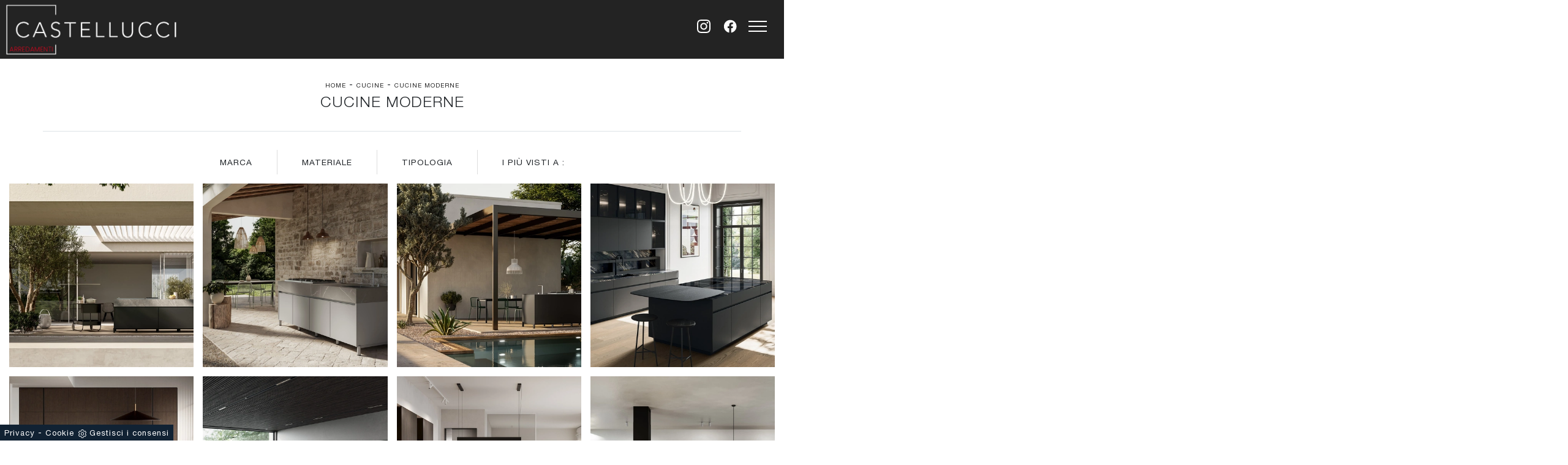

--- FILE ---
content_type: text/html; Charset=UTF-8
request_url: https://www.arredamenticastellucci.com/cucine/cucine-moderne
body_size: 26479
content:
<!doctype HTML>
<html prefix="og: http://ogp.me/ns#" lang="it">
  <head>
    <meta charset="utf-8">
    <title>Cucine Moderne</title>
    <script type="application/ld+json">
{
 "@context": "http://schema.org",
 "@type": "BreadcrumbList",
 "itemListElement":
 [
  {
   "@type": "ListItem",
   "position": 1,
   "item":
   {
    "@id": "http://www.arredamenticastellucci.com/cucine",
    "name": "Cucine"
    }
  },
  {
   "@type": "ListItem",
  "position": 2,
  "item":
   {
     "@id": "http://www.arredamenticastellucci.com/cucine/cucine-moderne",
     "name": "Cucine Moderne"
   }
  }
 ]
}
</script>
    <meta name="description" content="La cucina è la stanza di casa che viene frequentata maggiormente, di fatto lì ci si riunisce spesse volte con amici e parenti per serate conviviali, per pranzi, cene o anche feste.">
    <meta name="robots" content="index, follow">
    <meta name="viewport" content="width=device-width, initial-scale=1, shrink-to-fit=no">
    
    <link rel="next" href="http://www.arredamenticastellucci.com/cucine/cucine-moderne?pag=1" />
    <link rel="canonical" href="https://www.arredamenticastellucci.com/cucine/cucine-moderne">
    <meta property="og:title" content="Cucine Moderne">
    <meta property="og:type" content="website">
    <meta property="og:url" content="https://www.arredamenticastellucci.com/cucine/cucine-moderne">
    <meta property="og:image" content="https://www.arredamenticastellucci.com/img/641/cucine-cucine-moderne-aura-01-arredo3_sit_1409104.webp">
    <meta property="og:description" content="La cucina è la stanza di casa che viene frequentata maggiormente, di fatto lì ci si riunisce spesse volte con amici e parenti per serate conviviali, per pranzi, cene o anche feste.">

    <link rel="preload" href="/@/js-css/css/b5/b51.min.css" as="style">
    <link rel="stylesheet" href="/@/js-css/css/b5/b51.min.css">
    <link rel="preload" href="/@/js-css/css/b5/b52.min.css" as="style">
    <link rel="stylesheet" href="/@/js-css/css/b5/b52.min.css">
    <link rel="preload" href="/@/js-css/css/b5/b53.min.css" as="style">
    <link rel="stylesheet" href="/@/js-css/css/b5/b53.min.css">
    <link rel="preload" href="/@/js-css/css/b5/b54.min.css" as="style">
    <link rel="stylesheet" href="/@/js-css/css/b5/b54.min.css">
    <link rel="preload" href="/@/js-css/css/b5/b55.min.css" as="style">
    <link rel="stylesheet" href="/@/js-css/css/b5/b55.min.css">
    <link rel="stylesheet" href="/@/js-css/css/swiper.min.css">
    <link rel="preload" as="style" href="/@/js-css/css/swiper.min.css">
    <link rel="stylesheet" href="/@/js-css/css/swiper.min.css">
    <link rel="preload" as="style" href="/@/js-css/css/swiper.min.css">

    <style>@font-face {   font-family: "Helvetica Neue";   font-style: normal;   font-weight: 300;   font-display: swap;     font-stretch: 100%;   src: url("/@/fonts/helvetica_neue_1/HelveticaNeue-Light.ttf") format("truetype"), url("/@/fonts/helvetica_neue_1/HelveticaNeue-Light.woff2") format("woff2"), url("/@/fonts/helvetica_neue_1/HelveticaNeue-Light.woff") format("woff");     unicode-range: U+0000-00FF, U+0131, U+0152-0153, U+02BB-02BC, U+02C6, U+02DA, U+02DC, U+0304, U+0308, U+0329, U+2000-206F, U+2074, U+20AC, U+2122, U+2191, U+2193, U+2212, U+2215, U+FEFF, U+FFFD; }  @font-face {   font-family: "Helvetica Neue";   font-style: normal;   font-weight: 400;   font-display: swap;     font-stretch: 100%;   src: url("/@/fonts/helvetica_neue_1/HelveticaNeue-Roman.ttf") format("truetype"), url("/@/fonts/helvetica_neue_1/HelveticaNeue-Roman.woff2") format("woff2"), url("/@/fonts/helvetica_neue_1/HelveticaNeue-Roman.woff") format("woff");       unicode-range: U+0000-00FF, U+000-5FF, U+0131, U+0152-0153, U+02BB-02BC, U+02C6, U+02DA, U+02DC, U+0304, U+0308, U+0329, U+2000-206F, U+2074, U+20AC, U+2122, U+2191, U+2193, U+2212, U+2215, U+FEFF, U+FFFD; } @font-face {    font-family: "Helvetica Neue";   font-style: normal;   font-weight: 500;   font-display: swap;     font-stretch: 100%;   src: url("/@/fonts/helvetica_neue_1/HelveticaNeue-Medium.ttf") format("truetype"), url("/@/fonts/helvetica_neue_1/HelveticaNeue-Medium.woff2") format("woff2"), url("/@/fonts/helvetica_neue_1/HelveticaNeue-Medium.woff") format("woff");     unicode-range: U+0000-00FF, U+0131, U+0152-0153, U+02BB-02BC, U+02C6, U+02DA, U+02DC, U+0304, U+0308, U+0329, U+2000-206F, U+2074, U+20AC, U+2122, U+2191, U+2193, U+2212, U+2215, U+FEFF, U+FFFD; } @font-face {   font-family: "Helvetica Neue";   font-style: normal;   font-weight: 700;   font-display: swap;     font-stretch: 100%;   src: url("/@/fonts/helvetica_neue_1/HelveticaNeue-Bold.ttf") format("truetype"), url("/@/fonts/helvetica_neue_1/HelveticaNeue-Bold.woff2") format("woff2"), url("/@/fonts/helvetica_neue_1/HelveticaNeue-Bold.woff") format("woff");     unicode-range: U+0000-00FF, U+0131, U+0152-0153, U+02BB-02BC, U+02C6, U+02DA, U+02DC, U+0304, U+0308, U+0329, U+2000-206F, U+2074, U+20AC, U+2122, U+2191, U+2193, U+2212, U+2215, U+FEFF, U+FFFD; } :root {    --primary: #043442;    --white: #fff;    --black: #232323;    --dark: #000;    --gray-light: #cfd6da;    --gray-sup-light: #ebebeb;    --gray-dark: #3b3c40;    --gray-white: #f8f9fa;    --red-sconto: #C11B28;    --green-pag: #b6bbae;  --green: #496562;} html{ scrollbar-color: #232323 #efefef; font-size: 10px; } html, body { width: 100%; height: 100%; }  body { position:relative; overflow-x: hidden; letter-spacing: 1px; font-weight: 400; font-size:15px;   font-family: 'Helvetica Neue', sans-serif; max-width: 1920px; margin: 0 auto; } .h1, .h2, h1, h2, .h3, .h4, .h5, .h6, h3, h4, h5, h6 {   font-weight: 300; } * {   transition-timing-function: ease-in-out;   -moz-transition-timing-function: ease-in-out;   -webkit-transition-timing-function: ease-in-out;   -o-transition-timing-function: ease-in-out;   transition-duration: .2s;   -moz-transition-duration: .2s;   -webkit-transition-duration: .2s;   -o-transition-duration: .2s; }  .menu-button { /*  position: fixed;   right:0;   z-index: 1000;   padding: 0;   width: 46px;   height: 46px;   border: none;   text-indent: -9999px;*/   position:absolute;   color: transparent;   margin: 0px;   background: transparent;   outline: none; } /* .menu-button::before {   position: absolute;   top: 0.5em;   right: 0.5em;   bottom: 0.5em;   left: 0.5em;   content: '';   background-image: url(/1411/imgs/pull-menu.webp);   background-position: center center;   background-repeat: no-repeat; }  .menu-button.open::before, .menu-button.open::after {   content: '';   position: absolute;   width: 2px;   height: 55%;   top: 22%;   left: 48%;   background: unset;   background: #fff; }  .menu-button.open::after {   -webkit-transform: rotate(-45deg);   transform: rotate(-45deg); }  .menu-button.open::before {   -webkit-transform: rotate(45deg);   transform: rotate(45deg); }   .fixed-logo {   position: relative;   left: 0px;   top: 0px;   z-index: 1000; }  /*.fixed-logo img { height: 46px; width: auto; }*/   .menu-wrap {   position: fixed;   z-index: 999;   width: 100%;   height: 100%;   background: var(--black);   padding: 70px 30px;   font-size: 1.15em;   right: -100%;   overflow-y: auto; }  .apri-menu .menu-wrap {   right: 0px; }  .menu .navbar-nav {   overflow: auto;   width: 100%;   padding: 0;   margin: 0;   font-weight: 500;   float: left;   border-bottom: 1px solid #e5e5e5;   border-top: 1px solid #e5e5e5;   counter-reset: li-count; }  .menu .navbar-nav li {   margin: 8px 0;   display: block;   width: 100%; }  .menu .navbar-nav a {   font-size: 14px;   color: var(--white);   font-weight: 600;   text-transform: uppercase; }  .menu .navbar-nav > li > a::before {   counter-increment: li-count;   content: counter(li-count, decimal-leading-zero);   color: #a9a9a9;   margin-right: 10px; }   .dropdown-toggle::after {   display:none; }  .menu-wrap .dropdown-menu{   background-color: var(--black); }  .dropdown-menu {   border:0; }  .dropdown:hover .dropdown-menu {   display: block!important; }  @media (min-width: 576px) {    }  @media (min-width: 768px) {      .menu-button {     position: absolute;     top:auto;     right:15px;     width: 57px;     height: 57px;     margin: 0px;   }     .fixed-logo {     position: relative;     left: 0px;     top: 0px;   }    /*.fixed-logo img {   height:72px; }*/    .menu-wrap {     position: absolute;     width: 360px;     height: 100%;     padding: 140px 30px;     /*right: -360px;*/   }    .apri-menu .menu-wrap {     right: 0px;   }  }  @media (min-width: 992px) {   }  @media (min-width: 1200px) {    } p a {   color:#222; }  a, a:hover {   text-decoration: none;   color:inherit; }  button:focus {   outline: 0px; }  .prec-suc {   max-width: 35px;   margin: 0 0 0 auto !important; }  .succ .prec-suc {   margin: 0 auto 0 0 !important; }  /* fonts */ h1,h2,h3,h4,h5,h6 {   text-transform: uppercase;   font-weight: 200 ; } /* h1 { line-height: 28px; font-size: 28px; }  h2 { line-height: 24px; font-size: 18px; }  h3 { font-size: 15px; line-height: 17px; }  h4 { color: #000000; line-height: 24px; font-size: 14px; font-weight: 500; }  @media (min-width: 992px) {   h1 { line-height: 45px; font-size: 40px; }  h2 { line-height: 35px; font-size: 30px; }  h3 { font-size: 25px; line-height: 30px; }  } */ .line {   position: relative; }  .line:after {   position: absolute;   bottom: 0px;   left: 0px;   content: "";   background: #d4d4d4 !important;   height: 4px !important;   width: 30px; }  .quote1, .quote2 {   font-size: 100px;   line-height: 1;   float: left;   width: 10%;   text-align: center; }  /*p { line-height: 24px; font-size: 14px; }*/  p.text-big {   line-height: 30px;   font-size: 20px;   font-weight: 700;   float: left;   width: 80%; }  .text-light {   color: #c5c5c5!important; }  p.text-medium {   line-height: 24px;   font-size: 14px;   font-weight: 400 !important;  }  .tuseiin a {   text-transform: uppercase;   color: #222;   font-size: 10px; }  .title-red {   color: #010101;   line-height: 45px;   font-size: 45px;   font-weight: 500 !important; }  .numero {   font-size: 100px;   color: #fff;   letter-spacing: -5px;   line-height: 74px !important;   margin: 0;   padding: 0;   right: 15px;   top: 16%;   position: absolute !important;   font-weight: 700; }  @media (min-width: 992px) {    .numero {     right:0px;   }  }  .red-bg {   background-color: #010101; }  .linea {   width: 30px;   height: 4px; }   /* custum padding */  .p-110 {   padding: 55px 15px !important; }  .p-110-90 {   padding: 55px 45px !important; }  .bg-img {   background-repeat: no-repeat;   background-size: cover;   background-position: center center;   min-height: 500px; }  .pt-130 {   padding-top: 85px; }  @media (min-width: 767px) {     .p-110 {     padding: 110px 15px !important;   }    .p-110-90 {     padding: 110px 90px !important;   }    .pt-130 {     padding-top: 130px;   }    .pb-130 {     padding-bottom: 130px;   }  }  /* nav-tabs */  .nav-tabs {   border: 0; }  .nav-tabs li {   display: inline-block;   margin: 0 26px;   background: transparent !important;   float: none; }   .nav-tabs li:first-child {   margin: 0 26px 0 0; }  .nav-tabs li a {   border: 0;   color: #9b9b9b;   padding: 5px 0;   text-transform: uppercase;   margin: 0;   line-height: 18px;   font-size: 15px;   font-weight: 700; }  .nav-tabs li a.active, .nav-tabs li a:hover {   border-bottom: 2px solid #495057 !important;   border-top: 1px solid #FFF !important;   border-left: 1px solid #FFF !important;   border-right: 1px solid #FFF !important;   color: #555; }  /* figure */  figure {   position: relative;   background-color: #000;   overflow: hidden; }  figure .img-fluid {   width:100% !important; } figure figcaption {   position: absolute;   text-align: center;   bottom: 30px;   left: 30px;   right: 30px;   position: absolute;   z-index: 2;   opacity: 0; }  figcaption h3 { /*  font-size: 18px;   line-height: 25px;*/   margin: 0;   width: 100%;   padding: 15px 15px;   text-align: center;   position: relative;   opacity: 1;   z-index: 2; }  figure:hover figcaption {   opacity: 1;   transition: all .3s ease;   -webkit-transition: all .3s ease;   -moz-transition: all .3s ease; }  figure:hover img {   -webkit-filter: grayscale(1);   filter: grayscale(1);   cursor: pointer;   opacity: .25;   -ms-transform: scale(1.1,1.1);   -webkit-transform: scale(1.1,1.1);   transform: scale(1.1,1.1); }  /* special col */  .center-col {   margin-left: auto !important;   margin-right: auto !important; }  .content {   overflow: hidden;   position: relative; }  .content .content-text {   position: absolute;   opacity: 0;   bottom: -250px;   transition: all 400ms ease-out 0s;   width: 65%;   left: 50%;   transform: translateX(-50%);   right: 0;   background: rgba(227,29,59,.9); }  .content .content-text h3 {   font-size: 14px;   line-height: 25px;   margin: 0;   width: 100%;   padding: 30px 0px 10px 0px;   position: relative;   padding-top: 30px;   opacity: 1;   z-index: 2; }  .content:hover .content-text {   opacity: 1;   bottom: 50px; }  .row-number p.counter {   font-size: 35px;   font-weight: 700; }  .row-number p {   text-transform: uppercase; }  /* tag prodotto */  .tag-prodotto .navbar-right_tag {   display: block;   margin-bottom: 1rem;   text-align: right; }  .tag-prodotto .dropdown_tag {   display: inline-block;   margin-right: 20px;   color: #666;   position: relative;   cursor: pointer;   font-size: 14px; }  .tag-prodotto .dropdown_tag {   color: #666;   cursor: pointer;   font-size: 14px; }  .tag-prodotto .dropdown-menu_tag {   list-style: none;   padding: 0px;   margin: 0px;   display: none;   position: absolute;   z-index: 2;   top: 20px;   right: 0;   background-color: #fff;   min-width: 150px;   border: 1px solid #ccc;   box-shadow: 2px 2px 4px rgba(0,0,0,0.2); }  .tag-prodotto .dropdown_tag:hover .dropdown-menu_tag {   display: block; }  .tag-prodotto .dropdown-menu_tag li:first-child a {   padding-top: 0px; }  .tag-prodotto .dropdown-menu_tag a {   display: block;   padding: 2.5px 10px;   padding-top: 2.5px;   color: rgba(0,0,0,.5) !important; }  .tag-prodotto .dropdown-menu_tag a:hover {   background-color: #ccc;   color: #fff !important; }  /* selettore tag */  .position-menu-tag {    position: sticky;   position: -webkit-sticky;   top: 0;   z-index: 10; }  .position-menu-tag .navbar-right_tag {   flex-direction: row;   display: inline-flex;   vertical-align: middle;  }  .position-menu-tag .navbar-right_tag li {   display: block;   padding-right: 0px;   padding-left: 0px;   cursor: pointer;   cursor: hand;   position: relative; }  .position-menu-tag .navbar-right_tag li span {   font-size: .9em; /*  width: 180px;*/   border: 0px solid #666;   border-right:1px solid #ddd;   padding: 10px 40px;   display: block;   text-transform:uppercase; }  .position-menu-tag .navbar-right_tag li:last-child span {   border-right:0px solid #ddd; }  .position-menu-tag .navbar-right_tag .dropdown_tag .dropdown-menu_tag {   display: none;   width: 100%; }  .position-menu-tag .navbar-right_tag .dropdown_tag:hover .dropdown-menu_tag {   display: block;   position: absolute;   z-index: 11;   padding-inline-start: 0px; /*  left: 50%;   transform: translateX(-50%);*/ }  .position-menu-tag .navbar-right_tag .dropdown_tag:hover .dropdown-menu_tag li {   display: block;   min-width: 100%;   padding-left: 0!important;   padding-right: 0!important;   cursor: pointer;   cursor: hand;   position: relative;   border: 0;   border-bottom:1px solid #222;   color: #bbbcba;   margin-right: 20px;   transition: all .4s linear; }  .position-menu-tag .dropdown-menu_tag li a {   background-color: #222;   font-size: .9em;   transition: all .4s linear;   border: 0;   padding: 10px 20px;   display: block;   color: #fff;   word-wrap: break-word; }   .position-menu-tag .dropdown-menu_tag li a:hover, .position-menu-tag .dropdown-menu_tag li a.tag_attivo  {   background-color: #ccc;   color: #222; }   /* fomr */  /*input[type="button"], input[type="text"], input[type="email"], input[type="search"], input[type="password"], textarea, input[type="submit"] {   -webkit-appearance: none;   border-radius: 0; }  input, select, textarea {   font-size: 13px;   padding: 12px 15px;   border: 2px solid rgba(0,0,0,.1) !important;   font-size: 14px !important;   text-transform: uppercase;   margin: 0 0 20px 0;   max-width: 100%;   resize: none;   outline: none;   font-weight: 500; */ }  .btn {   border-radius: 0px;   font-size: 13px;   padding: 12px 24px;   text-transform: uppercase; }  .col-contact p {   position: relative;   padding-left: 65px; }  .col-contact p .fas,  .col-contact p .far {   position: absolute;   left: 0px;   top: 0px;   font-size: 40px !important;   margin-bottom: 15px !important; }  .tag-dinamico .dropdown-menu_tag {   list-style: none;   margin-bottom: 10px;   padding:0;   margin-left:0;   margin-right:0; }  .tag-dinamico .dropdown-menu_tag li {   display: block;   padding: 5px;   margin: 5px 0px 10px 0px;   border: solid 1px #999;   border-radius: 0px;   transition: all 0.3s linear;   text-align: center; }  .tag-dinamico .dropdown-menu_tag a {   color: rgba(0,0,0,.9) !important;   font-size: 14px;   transition: all 0.3s linear; }  .tag-dinamico li:hover {   background-color: #222; }  .tag-dinamico li:hover a {   color: #fff !important; }  /* partner  .apri-menu-partner { border: solid 1px #eee; min-height: 110px; }  .apri-menu-partner a { display: block; min-width: 60px; line-height: 90px; text-align: center; }  .apri-menu-partner img { text-align: center; display: inline-block!important; vertical-align: middle; }  .immagineBiancoNero { -webkit-filter: grayscale(100%); filter: grayscale(100%); }  .max-logo-partner { max-height: 85px; max-width: 90%; }  .menu-partner { position: absolute; z-index: 14; background: #f1f2f3; top: 0; left: 50%; transform: translate(-50%); display: none; padding: 10px; width: 100%; }  .partner { max-height: 240px; overflow-y: scroll; }  .partner li { list-style: none; color: rgba(0,0,0,.5); transition: .3s linear; padding-top: 5px; padding-bottom: 5px; border-bottom: solid 1px #eee; }  .partner a { line-height: normal; color: rgba(0,0,0,.5); }  .apri-menu-partner:hover .menu-partner { display: block!important; } */ footer {   width: 100%; } footer > * {   font-size: 13px; }  .social-icon.footer-social a {   margin: 0 5px; }  .social-icon .fab, .social-icon .fas, .social-icon .far {   text-align: center;   display: table-cell;   vertical-align: middle;   width: 30px;   height: 30px !important;   line-height: 1;   font-size: 14px;   -webkit-transition: all 0.4s ease;   transition: all 0.4s ease;   color: #fff;   background: none; }  .social-icon .fa-facebook-f {   background-color: #3b5998; }  .social-icon .fa-twitter {   background-color: #00aced; }  .social-icon .fa-google-plus-g {   background-color: #dd4b39; }  .social-icon .fa-dribbble {   background-color: #ea4c89; }  .social-icon .fa-youtube {   background-color: #bb0000; }  .social-icon .fa-linkedin-in {   background-color: #007bb6; }   @media screen and (max-width: 767px) {    .tuseiin a{font-size: 10px;}  }  .modal-body {padding: 0;} /*.verticale .sli-cor{max-height: 500px;} .verticale .sli-cor .swiper-slide {width: 100%!important;}*/ .pulsante-richiedi {text-align: center; padding: 10px 0; transition: all .4s linear; border: solid 1px #3c5f89; color: #3c5f89; margin: 0 auto;  display: block;} .pulsante-richiedi:hover {color: #fff; background: #3c5f89;} .btn-primary {border: solid 1px #3c5f89!important; color: #3c5f89; background: #fff;} .btn-primary:hover {color: #fff; background: #3c5f89;} .form-group {margin: 0;} .form-group input{text-align: left; border-top: none!important; border-left: none!important; border-right: none!important;} .form-group select{text-align: left; border-top: none!important; border-left: none!important; border-right: none!important; -moz-appearance: none; -webkit-appearance: none; appearance: none;} .form-group textarea{text-align: left; border-top: none!important; border-left: none!important; border-right: none!important;} .tag-prodotto .dropdown_tag:last-child{margin-right: 0;} .paginatore .page_nav{margin: 0; padding: 0; list-style: none; margin: 0 auto; text-align: center;} .paginatore .page_nav li{display: inline-block; } .paginatore .page_nav li a{padding: 8px 12px; color: #3c5f89; border: solid 1px #3c5f89; transition: all .4s linear;} .paginatore .page_nav li .pag_attivo{color: #fff; background: #3c5f89;} .paginatore .page_nav li a:hover{background: #3c5f89; color: #fff;} .paginatore .page_nav li .pag_attivo:hover{background: #fff; color: #3c5f89;} .an-fil{animation:filtri 2s} @keyframes filtri{   0%{text-shadow:0 0 0 #ff0;color:#333}   50%{text-shadow:0 0 5px #ff0;color:#666}   100%{text-shadow:0 0 0 #ff0;color:#333} }   @media(max-width: 767px){   /*.testo-centro p{font-size: 12px; text-align: justify;}*/   .col-contact p {     padding-left: 30px;   }   figure a { background-color:rgba(0,0,0,0.25);}   figcaption h3{padding-top:45%;font-size:18px; height:100%;}   figure figcaption{ opacity:1;bottom:0; left:0; background-color: rgba(0,0,0,0.25);width: 100%;height: 100%;}   figure figcaption a div.linea,figure figcaption a span{ display:none;} }   /* BOTTONE TESTO TAG MULTIPLO */ .btnh {border-radius: 4px; display: inline-block; margin: 0 0.25em; overflow: hidden; padding: 24px 38px 24px 16px; position: relative; text-decoration: none; line-height: 1; border-radius: 0;} .btnh .btn-content {font-weight: 300; font-size: 1em; line-height: 1.2; padding: 0 26px; position: relative; right: 0; transition: right 300ms ease; display: block; text-align: left;} .btnh .icon {border-left: 1px solid #eee; position: absolute; right: 0; text-align: center; top: 50%; transition: all 300ms ease; transform: translateY(-50%); width: 40px; height: 70%;} .btnh:hover .icon { position: absolute; left: 49%; } .btnh .icon i {position: relative; top: 48%; transform: translateY(-50%);  background:url('/1070/imgs/right-arrow.svg') center center no-repeat; display:block;  width: 25px; height: 25px; } .btnh:after {content: ''; position: absolute; top: 0; bottom: 0; right: 0; left: 0; background-color: #ddd; opacity: 0; transition: opacity 300ms ease;} .btnh:hover .btn-content {right: 100%;} .btnh:hover .icon {border-left: 0; font-size: 1.8em; width: 100%;} .btnh:hover:after {opacity: 0.2;} .btnh.btn-alt-color {border-color: salmon; color: salmon;} .btnh.btn-alt-color .icon {border-left-color: salmon;} .btnh.btn-alt-color:after {background-color: salmon;} /* FINE BOTTONE TESTO TAG MULTIPLO */     @media (min-width: 320px) {     /*  h1,.h1{font-size:1.5rem!important;line-height:1.75rem!important;}   h2,.h2{font-size:1.35rem;line-height:1.5rem;}   h3,.h3{font-size:1.15rem;line-height:1.25rem;}   h4,.h4{font-size:1rem;line-height:1.25rem;}   h5,.h5{font-size:.75rem;line-height:1rem;}*/ } /* Medium devices (tablets, 768px and up) The navbar toggle appears at this breakpoint */ @media (min-width: 768px) {     /*  h1,.h1{font-size:2.25rem!important;line-height:2.5rem!important;}   h2,.h2{font-size:1.75rem;line-height:2rem;}   h3,.h3{font-size:1.5rem;line-height:1.75rem;}   h4,.h4{font-size:1.25rem;line-height:1.5rem;}   h5,.h5{font-size:1rem;line-height:1.25rem;}*/ } @media (min-width: 992px) {       /*  h1,.h1{font-size:2.5rem!important;line-height:2.75rem!important;}   h2,.h2{font-size:2rem;line-height:2.25rem;}   h3,.h3{font-size:1.75rem;line-height:2rem;}   h4,.h4{font-size:1.5rem;line-height:1.75rem;}   h5,.h5{font-size:1rem;line-height:1.25rem;}*/ } /* Large devices (desktops, 992px and up) */ /*@media (min-width: 1600px) {  h1,.h1{font-size:2.75rem!important;line-height:3rem!important;} h2,.h2{font-size:2rem;line-height:2.25rem;} h3,.h3{font-size:1.75rem;line-height:2rem;} h4,.h4{font-size:1.5rem;line-height:1.75rem;} h5,.h5{font-size:1.25rem;line-height:1.5rem;}*/ }    @media screen and (min-width: 768px) {    .swiper-container .swiper-slide h1, .swiper-container .swiper-slide p {     width: 50%;     color: #FFF;   } } @media (max-width: 768px) {   .swiper-home p { display: none!important; } }  .swiper-container {   width: 100%; }  .swiper-home {   height: 100%; }  .swiper-container .swiper-slide {   width: 100%;   height: 100%;   background-position: center center;   background-repeat: no-repeat;   background-size: cover; }  .swiper-container .swiper-slide p {   color: #FFF;   margin-bottom: 2%;   width:50%; }  .swiper-container .swiper-slide h1 {   display: inline-block;   color: #fff;   width:50%; } .swiper-container .swiper-slide p, .swiper-container .swiper-slide h1 {   width:45%; } @media screen and (max-width: 768px) {   .fixed-logo{left: 0px; top: 0px; }   .fixed-logo img { height: 40px; width: auto; }   .menu-button{ width:40px; height: 40px; right: 15px; top:auto; }   .apri-menu .menu-wrap{ top: 0px; right: 0px;}   .swiper-home {  height: 50%; }   .swiper-container .swiper-slide p, .swiper-container .swiper-slide h1 {   width:100%; }   .bg-img { min-height: 300px; }   .position-menu-tag .navbar-right_tag li, .position-menu-tag .navbar-right_tag li span{width: 100%;} }  @media(min-width: 1400px){   .container, .container-lg, .container-md, .container-sm, .container-xl, .container-xxl {max-width: 1600px;} }  /* Stilo padding custom sito */ .paddingLR {padding-left: 10rem; padding-right: 10rem;} @media(max-width: 1600px){   .paddingLR {padding-left: 10rem; padding-right: 10rem;} } @media(max-width: 1280px){   .paddingLR {padding-left: 6rem; padding-right: 6rem;} } @media(max-width: 1024px){   .paddingLR {padding-left: 2rem; padding-right: 2rem;} } /* Fine Stilo padding custom sito */                                  </style> 
    <style>@media (max-width: 767px) {	.position-menu-tag .navbar-right_tag{justify-content:center;}	.position-menu-tag .navbar-right_tag li span{border:0;}	.position-menu-tag .navbar-right_tag .dropdown_tag:hover .dropdown-menu_tag{position:relative;}}</style>
    <style>.container-testo-box-sotto10 {position: absolute;  top: 10px; right: 25px;    width: auto; height: auto; min-height: 0; min-width: 0; z-index: 9; }.container-testo-box-sotto10 p{padding: 0!important; margin: 0!important; font-weight:400;background: #333; color: var(--white);}.container-testo-box-sotto10 del {padding: 7px 5px 7px 15px; display: inline-block;font-size: 13px; margin-right:10px; font-weight: 300; color: var(--white);}.container-testo-box-sotto10 span {padding: 7px 15px; margin-left:10px; display: inline-block; background: #3c5f89; color: var(--white);  font-weight: 300;font-size: 13px; }.container-testo-box-sotto10:empty { display: none;}.container-testo-box-sotto10 del:empty {padding: 0!important; display: inline-block;}.container-testo-box-sotto10 span:empty {padding: 0!important; display: inline-block;}.prezzi:empty {display: none!important;}.container-testo-box-sotto10 {position: absolute;  top: 10px; right: 25px;    width: auto; height: auto; min-height: 0; min-width: 0; z-index: 9; }.container-testo-box-sotto10 p{padding: 0!important; margin: 0!important; font-weight:400;background: #333; color: var(--white);}.container-testo-box-sotto10 del {padding: 7px 5px 7px 15px; display: inline-block;font-size: 13px; margin-right:10px; font-weight: 300; color: var(--white);}.container-testo-box-sotto10 span {padding: 7px 15px; margin-left:10px; display: inline-block; background: #3c5f89; color: var(--white);  font-weight: 300;font-size: 13px; }.container-testo-box-sotto10:empty { display: none;}.container-testo-box-sotto10 del:empty {padding: 0!important; display: inline-block;}.container-testo-box-sotto10 span:empty {padding: 0!important; display: inline-block;}.prezzi:empty {display: none!important;}.container-testo-box-sotto10 {position: absolute;  top: 10px; right: 25px;    width: auto; height: auto; min-height: 0; min-width: 0; z-index: 9; }.container-testo-box-sotto10 p{padding: 0!important; margin: 0!important; font-weight:400;background: #333; color: var(--white);}.container-testo-box-sotto10 del {padding: 7px 5px 7px 15px; display: inline-block;font-size: 13px; margin-right:10px; font-weight: 300; color: var(--white);}.container-testo-box-sotto10 span {padding: 7px 15px; margin-left:10px; display: inline-block; background: #3c5f89; color: var(--white);  font-weight: 300;font-size: 13px; }.container-testo-box-sotto10:empty { display: none;}.container-testo-box-sotto10 del:empty {padding: 0!important; display: inline-block;}.container-testo-box-sotto10 span:empty {padding: 0!important; display: inline-block;}.prezzi:empty {display: none!important;}.container-testo-box-sotto10 {position: absolute;  top: 10px; right: 25px;    width: auto; height: auto; min-height: 0; min-width: 0; z-index: 9; }.container-testo-box-sotto10 p{padding: 0!important; margin: 0!important; font-weight:400;background: #333; color: var(--white);}.container-testo-box-sotto10 del {padding: 7px 5px 7px 15px; display: inline-block;font-size: 13px; margin-right:10px; font-weight: 300; color: var(--white);}.container-testo-box-sotto10 span {padding: 7px 15px; margin-left:10px; display: inline-block; background: #3c5f89; color: var(--white);  font-weight: 300;font-size: 13px; }.container-testo-box-sotto10:empty { display: none;}.container-testo-box-sotto10 del:empty {padding: 0!important; display: inline-block;}.container-testo-box-sotto10 span:empty {padding: 0!important; display: inline-block;}.prezzi:empty {display: none!important;}.container-testo-box-sotto10 {position: absolute;  top: 10px; right: 25px;    width: auto; height: auto; min-height: 0; min-width: 0; z-index: 9; }.container-testo-box-sotto10 p{padding: 0!important; margin: 0!important; font-weight:400;background: #333; color: var(--white);}.container-testo-box-sotto10 del {padding: 7px 5px 7px 15px; display: inline-block;font-size: 13px; margin-right:10px; font-weight: 300; color: var(--white);}.container-testo-box-sotto10 span {padding: 7px 15px; margin-left:10px; display: inline-block; background: #3c5f89; color: var(--white);  font-weight: 300;font-size: 13px; }.container-testo-box-sotto10:empty { display: none;}.container-testo-box-sotto10 del:empty {padding: 0!important; display: inline-block;}.container-testo-box-sotto10 span:empty {padding: 0!important; display: inline-block;}.prezzi:empty {display: none!important;}.container-testo-box-sotto10 {position: absolute;  top: 10px; right: 25px;    width: auto; height: auto; min-height: 0; min-width: 0; z-index: 9; }.container-testo-box-sotto10 p{padding: 0!important; margin: 0!important; font-weight:400;background: #333; color: var(--white);}.container-testo-box-sotto10 del {padding: 7px 5px 7px 15px; display: inline-block;font-size: 13px; margin-right:10px; font-weight: 300; color: var(--white);}.container-testo-box-sotto10 span {padding: 7px 15px; margin-left:10px; display: inline-block; background: #3c5f89; color: var(--white);  font-weight: 300;font-size: 13px; }.container-testo-box-sotto10:empty { display: none;}.container-testo-box-sotto10 del:empty {padding: 0!important; display: inline-block;}.container-testo-box-sotto10 span:empty {padding: 0!important; display: inline-block;}.prezzi:empty {display: none!important;}.container-testo-box-sotto10 {position: absolute;  top: 10px; right: 25px;    width: auto; height: auto; min-height: 0; min-width: 0; z-index: 9; }.container-testo-box-sotto10 p{padding: 0!important; margin: 0!important; font-weight:400;background: #333; color: var(--white);}.container-testo-box-sotto10 del {padding: 7px 5px 7px 15px; display: inline-block;font-size: 13px; margin-right:10px; font-weight: 300; color: var(--white);}.container-testo-box-sotto10 span {padding: 7px 15px; margin-left:10px; display: inline-block; background: #3c5f89; color: var(--white);  font-weight: 300;font-size: 13px; }.container-testo-box-sotto10:empty { display: none;}.container-testo-box-sotto10 del:empty {padding: 0!important; display: inline-block;}.container-testo-box-sotto10 span:empty {padding: 0!important; display: inline-block;}.prezzi:empty {display: none!important;}.container-testo-box-sotto10 {position: absolute;  top: 10px; right: 25px;    width: auto; height: auto; min-height: 0; min-width: 0; z-index: 9; }.container-testo-box-sotto10 p{padding: 0!important; margin: 0!important; font-weight:400;background: #333; color: var(--white);}.container-testo-box-sotto10 del {padding: 7px 5px 7px 15px; display: inline-block;font-size: 13px; margin-right:10px; font-weight: 300; color: var(--white);}.container-testo-box-sotto10 span {padding: 7px 15px; margin-left:10px; display: inline-block; background: #3c5f89; color: var(--white);  font-weight: 300;font-size: 13px; }.container-testo-box-sotto10:empty { display: none;}.container-testo-box-sotto10 del:empty {padding: 0!important; display: inline-block;}.container-testo-box-sotto10 span:empty {padding: 0!important; display: inline-block;}.prezzi:empty {display: none!important;}.container-testo-box-sotto10 {position: absolute;  top: 10px; right: 25px;    width: auto; height: auto; min-height: 0; min-width: 0; z-index: 9; }.container-testo-box-sotto10 p{padding: 0!important; margin: 0!important; font-weight:400;background: #333; color: var(--white);}.container-testo-box-sotto10 del {padding: 7px 5px 7px 15px; display: inline-block;font-size: 13px; margin-right:10px; font-weight: 300; color: var(--white);}.container-testo-box-sotto10 span {padding: 7px 15px; margin-left:10px; display: inline-block; background: #3c5f89; color: var(--white);  font-weight: 300;font-size: 13px; }.container-testo-box-sotto10:empty { display: none;}.container-testo-box-sotto10 del:empty {padding: 0!important; display: inline-block;}.container-testo-box-sotto10 span:empty {padding: 0!important; display: inline-block;}.prezzi:empty {display: none!important;}.container-testo-box-sotto10 {position: absolute;  top: 10px; right: 25px;    width: auto; height: auto; min-height: 0; min-width: 0; z-index: 9; }.container-testo-box-sotto10 p{padding: 0!important; margin: 0!important; font-weight:400;background: #333; color: var(--white);}.container-testo-box-sotto10 del {padding: 7px 5px 7px 15px; display: inline-block;font-size: 13px; margin-right:10px; font-weight: 300; color: var(--white);}.container-testo-box-sotto10 span {padding: 7px 15px; margin-left:10px; display: inline-block; background: #3c5f89; color: var(--white);  font-weight: 300;font-size: 13px; }.container-testo-box-sotto10:empty { display: none;}.container-testo-box-sotto10 del:empty {padding: 0!important; display: inline-block;}.container-testo-box-sotto10 span:empty {padding: 0!important; display: inline-block;}.prezzi:empty {display: none!important;}.container-testo-box-sotto10 {position: absolute;  top: 10px; right: 25px;    width: auto; height: auto; min-height: 0; min-width: 0; z-index: 9; }.container-testo-box-sotto10 p{padding: 0!important; margin: 0!important; font-weight:400;background: #333; color: var(--white);}.container-testo-box-sotto10 del {padding: 7px 5px 7px 15px; display: inline-block;font-size: 13px; margin-right:10px; font-weight: 300; color: var(--white);}.container-testo-box-sotto10 span {padding: 7px 15px; margin-left:10px; display: inline-block; background: #3c5f89; color: var(--white);  font-weight: 300;font-size: 13px; }.container-testo-box-sotto10:empty { display: none;}.container-testo-box-sotto10 del:empty {padding: 0!important; display: inline-block;}.container-testo-box-sotto10 span:empty {padding: 0!important; display: inline-block;}.prezzi:empty {display: none!important;}.container-testo-box-sotto10 {position: absolute;  top: 10px; right: 25px;    width: auto; height: auto; min-height: 0; min-width: 0; z-index: 9; }.container-testo-box-sotto10 p{padding: 0!important; margin: 0!important; font-weight:400;background: #333; color: var(--white);}.container-testo-box-sotto10 del {padding: 7px 5px 7px 15px; display: inline-block;font-size: 13px; margin-right:10px; font-weight: 300; color: var(--white);}.container-testo-box-sotto10 span {padding: 7px 15px; margin-left:10px; display: inline-block; background: #3c5f89; color: var(--white);  font-weight: 300;font-size: 13px; }.container-testo-box-sotto10:empty { display: none;}.container-testo-box-sotto10 del:empty {padding: 0!important; display: inline-block;}.container-testo-box-sotto10 span:empty {padding: 0!important; display: inline-block;}.prezzi:empty {display: none!important;}.container-testo-box-sotto10 {position: absolute;  top: 10px; right: 25px;    width: auto; height: auto; min-height: 0; min-width: 0; z-index: 9; }.container-testo-box-sotto10 p{padding: 0!important; margin: 0!important; font-weight:400;background: #333; color: var(--white);}.container-testo-box-sotto10 del {padding: 7px 5px 7px 15px; display: inline-block;font-size: 13px; margin-right:10px; font-weight: 300; color: var(--white);}.container-testo-box-sotto10 span {padding: 7px 15px; margin-left:10px; display: inline-block; background: #3c5f89; color: var(--white);  font-weight: 300;font-size: 13px; }.container-testo-box-sotto10:empty { display: none;}.container-testo-box-sotto10 del:empty {padding: 0!important; display: inline-block;}.container-testo-box-sotto10 span:empty {padding: 0!important; display: inline-block;}.prezzi:empty {display: none!important;}.container-testo-box-sotto10 {position: absolute;  top: 10px; right: 25px;    width: auto; height: auto; min-height: 0; min-width: 0; z-index: 9; }.container-testo-box-sotto10 p{padding: 0!important; margin: 0!important; font-weight:400;background: #333; color: var(--white);}.container-testo-box-sotto10 del {padding: 7px 5px 7px 15px; display: inline-block;font-size: 13px; margin-right:10px; font-weight: 300; color: var(--white);}.container-testo-box-sotto10 span {padding: 7px 15px; margin-left:10px; display: inline-block; background: #3c5f89; color: var(--white);  font-weight: 300;font-size: 13px; }.container-testo-box-sotto10:empty { display: none;}.container-testo-box-sotto10 del:empty {padding: 0!important; display: inline-block;}.container-testo-box-sotto10 span:empty {padding: 0!important; display: inline-block;}.prezzi:empty {display: none!important;}.container-testo-box-sotto10 {position: absolute;  top: 10px; right: 25px;    width: auto; height: auto; min-height: 0; min-width: 0; z-index: 9; }.container-testo-box-sotto10 p{padding: 0!important; margin: 0!important; font-weight:400;background: #333; color: var(--white);}.container-testo-box-sotto10 del {padding: 7px 5px 7px 15px; display: inline-block;font-size: 13px; margin-right:10px; font-weight: 300; color: var(--white);}.container-testo-box-sotto10 span {padding: 7px 15px; margin-left:10px; display: inline-block; background: #3c5f89; color: var(--white);  font-weight: 300;font-size: 13px; }.container-testo-box-sotto10:empty { display: none;}.container-testo-box-sotto10 del:empty {padding: 0!important; display: inline-block;}.container-testo-box-sotto10 span:empty {padding: 0!important; display: inline-block;}.prezzi:empty {display: none!important;}.container-testo-box-sotto10 {position: absolute;  top: 10px; right: 25px;    width: auto; height: auto; min-height: 0; min-width: 0; z-index: 9; }.container-testo-box-sotto10 p{padding: 0!important; margin: 0!important; font-weight:400;background: #333; color: var(--white);}.container-testo-box-sotto10 del {padding: 7px 5px 7px 15px; display: inline-block;font-size: 13px; margin-right:10px; font-weight: 300; color: var(--white);}.container-testo-box-sotto10 span {padding: 7px 15px; margin-left:10px; display: inline-block; background: #3c5f89; color: var(--white);  font-weight: 300;font-size: 13px; }.container-testo-box-sotto10:empty { display: none;}.container-testo-box-sotto10 del:empty {padding: 0!important; display: inline-block;}.container-testo-box-sotto10 span:empty {padding: 0!important; display: inline-block;}.prezzi:empty {display: none!important;}.container-testo-box-sotto10 {position: absolute;  top: 10px; right: 25px;    width: auto; height: auto; min-height: 0; min-width: 0; z-index: 9; }.container-testo-box-sotto10 p{padding: 0!important; margin: 0!important; font-weight:400;background: #333; color: var(--white);}.container-testo-box-sotto10 del {padding: 7px 5px 7px 15px; display: inline-block;font-size: 13px; margin-right:10px; font-weight: 300; color: var(--white);}.container-testo-box-sotto10 span {padding: 7px 15px; margin-left:10px; display: inline-block; background: #3c5f89; color: var(--white);  font-weight: 300;font-size: 13px; }.container-testo-box-sotto10:empty { display: none;}.container-testo-box-sotto10 del:empty {padding: 0!important; display: inline-block;}.container-testo-box-sotto10 span:empty {padding: 0!important; display: inline-block;}.prezzi:empty {display: none!important;}.container-testo-box-sotto10 {position: absolute;  top: 10px; right: 25px;    width: auto; height: auto; min-height: 0; min-width: 0; z-index: 9; }.container-testo-box-sotto10 p{padding: 0!important; margin: 0!important; font-weight:400;background: #333; color: var(--white);}.container-testo-box-sotto10 del {padding: 7px 5px 7px 15px; display: inline-block;font-size: 13px; margin-right:10px; font-weight: 300; color: var(--white);}.container-testo-box-sotto10 span {padding: 7px 15px; margin-left:10px; display: inline-block; background: #3c5f89; color: var(--white);  font-weight: 300;font-size: 13px; }.container-testo-box-sotto10:empty { display: none;}.container-testo-box-sotto10 del:empty {padding: 0!important; display: inline-block;}.container-testo-box-sotto10 span:empty {padding: 0!important; display: inline-block;}.prezzi:empty {display: none!important;}.container-testo-box-sotto10 {position: absolute;  top: 10px; right: 25px;    width: auto; height: auto; min-height: 0; min-width: 0; z-index: 9; }.container-testo-box-sotto10 p{padding: 0!important; margin: 0!important; font-weight:400;background: #333; color: var(--white);}.container-testo-box-sotto10 del {padding: 7px 5px 7px 15px; display: inline-block;font-size: 13px; margin-right:10px; font-weight: 300; color: var(--white);}.container-testo-box-sotto10 span {padding: 7px 15px; margin-left:10px; display: inline-block; background: #3c5f89; color: var(--white);  font-weight: 300;font-size: 13px; }.container-testo-box-sotto10:empty { display: none;}.container-testo-box-sotto10 del:empty {padding: 0!important; display: inline-block;}.container-testo-box-sotto10 span:empty {padding: 0!important; display: inline-block;}.prezzi:empty {display: none!important;}.container-testo-box-sotto10 {position: absolute;  top: 10px; right: 25px;    width: auto; height: auto; min-height: 0; min-width: 0; z-index: 9; }.container-testo-box-sotto10 p{padding: 0!important; margin: 0!important; font-weight:400;background: #333; color: var(--white);}.container-testo-box-sotto10 del {padding: 7px 5px 7px 15px; display: inline-block;font-size: 13px; margin-right:10px; font-weight: 300; color: var(--white);}.container-testo-box-sotto10 span {padding: 7px 15px; margin-left:10px; display: inline-block; background: #3c5f89; color: var(--white);  font-weight: 300;font-size: 13px; }.container-testo-box-sotto10:empty { display: none;}.container-testo-box-sotto10 del:empty {padding: 0!important; display: inline-block;}.container-testo-box-sotto10 span:empty {padding: 0!important; display: inline-block;}.prezzi:empty {display: none!important;}.container-testo-box-sotto10 {position: absolute;  top: 10px; right: 25px;    width: auto; height: auto; min-height: 0; min-width: 0; z-index: 9; }.container-testo-box-sotto10 p{padding: 0!important; margin: 0!important; font-weight:400;background: #333; color: var(--white);}.container-testo-box-sotto10 del {padding: 7px 5px 7px 15px; display: inline-block;font-size: 13px; margin-right:10px; font-weight: 300; color: var(--white);}.container-testo-box-sotto10 span {padding: 7px 15px; margin-left:10px; display: inline-block; background: #3c5f89; color: var(--white);  font-weight: 300;font-size: 13px; }.container-testo-box-sotto10:empty { display: none;}.container-testo-box-sotto10 del:empty {padding: 0!important; display: inline-block;}.container-testo-box-sotto10 span:empty {padding: 0!important; display: inline-block;}.prezzi:empty {display: none!important;}.container-testo-box-sotto10 {position: absolute;  top: 10px; right: 25px;    width: auto; height: auto; min-height: 0; min-width: 0; z-index: 9; }.container-testo-box-sotto10 p{padding: 0!important; margin: 0!important; font-weight:400;background: #333; color: var(--white);}.container-testo-box-sotto10 del {padding: 7px 5px 7px 15px; display: inline-block;font-size: 13px; margin-right:10px; font-weight: 300; color: var(--white);}.container-testo-box-sotto10 span {padding: 7px 15px; margin-left:10px; display: inline-block; background: #3c5f89; color: var(--white);  font-weight: 300;font-size: 13px; }.container-testo-box-sotto10:empty { display: none;}.container-testo-box-sotto10 del:empty {padding: 0!important; display: inline-block;}.container-testo-box-sotto10 span:empty {padding: 0!important; display: inline-block;}.prezzi:empty {display: none!important;}.container-testo-box-sotto10 {position: absolute;  top: 10px; right: 25px;    width: auto; height: auto; min-height: 0; min-width: 0; z-index: 9; }.container-testo-box-sotto10 p{padding: 0!important; margin: 0!important; font-weight:400;background: #333; color: var(--white);}.container-testo-box-sotto10 del {padding: 7px 5px 7px 15px; display: inline-block;font-size: 13px; margin-right:10px; font-weight: 300; color: var(--white);}.container-testo-box-sotto10 span {padding: 7px 15px; margin-left:10px; display: inline-block; background: #3c5f89; color: var(--white);  font-weight: 300;font-size: 13px; }.container-testo-box-sotto10:empty { display: none;}.container-testo-box-sotto10 del:empty {padding: 0!important; display: inline-block;}.container-testo-box-sotto10 span:empty {padding: 0!important; display: inline-block;}.prezzi:empty {display: none!important;}.container-testo-box-sotto10 {position: absolute;  top: 10px; right: 25px;    width: auto; height: auto; min-height: 0; min-width: 0; z-index: 9; }.container-testo-box-sotto10 p{padding: 0!important; margin: 0!important; font-weight:400;background: #333; color: var(--white);}.container-testo-box-sotto10 del {padding: 7px 5px 7px 15px; display: inline-block;font-size: 13px; margin-right:10px; font-weight: 300; color: var(--white);}.container-testo-box-sotto10 span {padding: 7px 15px; margin-left:10px; display: inline-block; background: #3c5f89; color: var(--white);  font-weight: 300;font-size: 13px; }.container-testo-box-sotto10:empty { display: none;}.container-testo-box-sotto10 del:empty {padding: 0!important; display: inline-block;}.container-testo-box-sotto10 span:empty {padding: 0!important; display: inline-block;}.prezzi:empty {display: none!important;}/* Icon 1 */.menu-button {border: 0;}.animated-icon1, .animated-icon2, .animated-icon3 { width: 30px; height: 20px; position: relative; margin: 0px auto; -webkit-transform: rotate(0deg);-moz-transform: rotate(0deg);-o-transform: rotate(0deg);transform: rotate(0deg);-webkit-transition: .5s ease-in-out;-moz-transition: .5s ease-in-out;-o-transition: .5s ease-in-out;transition: .5s ease-in-out;cursor: pointer;}.animated-icon1 span, .animated-icon2 span, .animated-icon3 span {display: block;position: absolute;height: 2px;width: 100%;border-radius: 0px;opacity: 1;left: 0;-webkit-transform: rotate(0deg);-moz-transform: rotate(0deg);-o-transform: rotate(0deg);transform: rotate(0deg);-webkit-transition: .25s ease-in-out;-moz-transition: .25s ease-in-out;-o-transition: .25s ease-in-out;transition: .25s ease-in-out;}.animated-icon1 span {background: var(--white);}.animated-icon1 span:nth-child(1) {top: 0px;}.animated-icon1 span:nth-child(2) {top: 8px;}.animated-icon1 span:nth-child(3) {top: 16px;}.animated-icon1.open span:nth-child(1) {top: 11px;-webkit-transform: rotate(135deg);-moz-transform: rotate(135deg);-o-transform: rotate(135deg);transform: rotate(135deg);}.animated-icon1.open span:nth-child(2) {opacity: 0;left: -60px;}.animated-icon1.open span:nth-child(3) {top: 11px;-webkit-transform: rotate(-135deg);-moz-transform: rotate(-135deg);-o-transform: rotate(-135deg);transform: rotate(-135deg);}.dropdown-item{ padding: .25rem 2.75rem; }.hs-nav {position: sticky; top: 0; background: var(--black); transition: all .3s ease-out; z-index: 10000; /*padding: 0 6rem;*/ max-width: 1920px;}.dropdown-item:hover{ color: var(--black) !important;}/* RICERCA */.cerca_navbar {  margin: 0 15px;  z-index: 100;  /*width: 800px;*/  justify-content: end;  display: flex;  /*   margin-bottom: 15px; */}#search-box { margin:0; border-top-left-radius: 0px; border-bottom-left-radius: 0px;width: calc(100% - 41px)!important;  border-radius: 0!important;  text-align: left!important;  background-color: #f3f5f9!important;}#search-box2 {  width: calc(100% - 45px)!important;  border-radius: 0!important;  text-align: left!important;}#ricerchina{ position:absolute; top: 100%;  background: var(--white); padding: 0; z-index:990; left: 0;}.searchResult {top: 100%!important;left: 0px!important; right: 0px!important;}@media(max-width: 991px){  .cerca_navbar {    margin: 0px!important;    width: 100%;  }} .ricerchina {margin-top: -4px;}.risultatiDestra li a p { font-size: .9em!important; font-style: normal!important; padding: .5rem 1.5rem!important;}.risultatiSinistra li a { font-size: 1em!important; }.fa-search{ background-image: url(/@/js-css/svg/loupe-w.svg); background-repeat: no-repeat; background-position: center center;background-size: 50% 50%;}.fa-times{ background-image: url(/@/js-css/svg/close-w.svg); background-repeat: no-repeat; background-position: center center;background-size: 50% 50%;}.cercaMenu { position: absolute; top: auto; right: 62px;  width: 53px;  height: 53px; /*margin: 0px;*/ z-index: 1000; cursor: pointer; background: transparent; border: none;}.cercaMenu1 {right: 105px!important; }.cercaMenu svg {width: 22px; height: 22px; fill: #FFF;  }.cercaMenu:focus {outline: none;}.cerca_navbar {padding-bottom: 0px; text-align: center;margin: 0px!important;  }#search-box {width: calc(100% - 41px)!important;}.cerca_navbar .fa-search {line-height: 0;width: 57px; height: 41px; background-color: #3c5f89; color: #fff; border-radius: 0px; border-bottom-right-radius: 0px;}@media(max-width: 767px){  .cercaMenu { text-align: center; /*position: fixed;padding: 8px 9px;*/  width:auto!important; height: auto!important; right: 60px; top: auto!important;}  #ricerchina { top: 100% !important; /* padding: 0 10px 0 10px !important;*/}  .cerca_navbar .fa-search{ width: 40px !important; height: 41px !important; }  .searchResult {  left: 11px!important; right: 10px !important; }}@media(max-width: 991px){  #search-box {width: calc(100% - 41px)!important;}}@media(max-width: 1199px){.col-red-nav nav .navbar-nav li a {font-size: 14px; text-align: left; padding: 5px 9px !important;} }@media(min-width: 1600px){  .risultatiDestra li {      width: 33.3333%!important;      max-width: 33.3333%!important;  }}.risultatiSinistra li a{padding: 1rem 2rem 1rem 0.5rem!important;text-align:left!important;}.risultatiDestra li a p {    padding: .5rem .5rem !important;}@media(max-width: 575px){/*  .navbar-brand {width: 35%;}*/}/* RICERCA */.go-top {  position: fixed;  right: 20px;  bottom: 40px;  color: #FFF !important;  background-color: #232323;  z-index: 999;  width: 40px; border-radius: 8px; height: 40px; line-height: 32px; text-align: center; display: block;}.go-top:hover {  color: #FFF !important;  background-color: #3c5f89!important;   }footer a {color:#232323;}footer a svg {fill:#232323;}.go-top svg { fill: #FFF !important;  }.pos-whatsapp{z-index: 12; position: fixed; bottom: 40px; left: 15px;}.pos-whatsapp a{transition: all 0.3s linear; font-size: 30px !important; fill: #fff !important; background-color: #0ecc0e; border-radius: 8px; width: 40px; height: 40px; line-height: 25px; text-align: center;}.pos-whatsapp a:hover{fill: #000 !important; }.credit img{height:22px;padding-bottom:2px;}.credit p{color:black;display:inline;font-size:14px;}.credit{margin:auto;display:block;}</style>

    <!-- INIZIO FAVICON E APPICON -->
    <link rel="apple-touch-icon" sizes="57x57" href="/641/imgs/favicon/apple-icon-57x57.png">
    <link rel="apple-touch-icon" sizes="60x60" href="/641/imgs/favicon/apple-icon-60x60.png">
    <link rel="apple-touch-icon" sizes="72x72" href="/641/imgs/favicon/apple-icon-72x72.png">
    <link rel="apple-touch-icon" sizes="76x76" href="/641/imgs/favicon/apple-icon-76x76.png">
    <link rel="apple-touch-icon" sizes="114x114" href="/641/imgs/favicon/apple-icon-114x114.png">
    <link rel="apple-touch-icon" sizes="120x120" href="/641/imgs/favicon/apple-icon-120x120.png">
    <link rel="apple-touch-icon" sizes="144x144" href="/641/imgs/favicon/apple-icon-144x144.png">
    <link rel="apple-touch-icon" sizes="152x152" href="/641/imgs/favicon/apple-icon-152x152.png">
    <link rel="apple-touch-icon" sizes="180x180" href="/641/imgs/favicon/apple-icon-180x180.png">
    <link rel="icon" type="image/png" sizes="192x192"  href="/641/imgs/favicon/android-icon-192x192.png">
    <link rel="icon" type="image/png" sizes="32x32" href="/641/imgs/favicon/favicon-32x32.png">
    <link rel="icon" type="image/png" sizes="96x96" href="/641/imgs/favicon/favicon-96x96.png">
    <link rel="icon" type="image/png" sizes="16x16" href="/641/imgs/favicon/favicon-16x16.png">
    <link rel="manifest" href="/641/imgs/favicon/manifest.json">
    <meta name="msapplication-TileColor" content="#ffffff">
    <meta name="msapplication-TileImage" content="/641/imgs/favicon/ms-icon-144x144.png">
    <meta name="theme-color" content="#ffffff">
    <!-- FINE FAVICON E APPICON -->

  <script src="/@/essentials/gtm-library.js"></script>
<script src="/@/essentials/essential.js"></script>
<script src="/@/essentials/facebookv1.js"></script>

<!-- script head -->
<script>
function okEssentialGTM() {
  const gAdsContainer = '##_gtm_container##',
        gAdsInitUrl = '##_gtm_init_config_url##',
        gAdsEveryPageContainer = '',
        gAdsTksPageContainer = '';

  if (gAdsContainer && gAdsInitUrl) {
//    gtmInit(gAdsInitUrl, gAdsContainer);
    gtmEveryPageContainer && gtmEveryPage(gAdsEveryPageContainer);
    gtmTksPageContainer && gtmThankTouPage(gAdsTksPageContainer);
  }
}

function okEssentialFb() {
  const fbPixelCode = '',
        fbPixelUrl = '';

  if (fbPixelCode && fbPixelUrl) {
    pixel(fbPixelCode, fbPixelUrl);
  }

}

function allowADV() {}

function allowConfort() {}

function allowAnal() {
  okEssentialGTM();
  okEssentialFb();
}

window.addEventListener('DOMContentLoaded', function () {
  const cookiePrelude = getCookie("CookieConsent"),
    ifAdv = cookiePrelude ? cookiePrelude.includes("adv") : true,
    ifConfort = cookiePrelude ? cookiePrelude.includes("confort") : true,
    ifAnal = cookiePrelude ? cookiePrelude.includes("performance") : true;

  !ifAdv && allowADV();
  !ifConfort && allowConfort();
  !ifAnal && allowAnal();

  // overlay on contact form submit
  holdOnOnSubmit();
})
</script>
<!-- fine script head -->
</head>
  <body id="back-top">
    <script src="/@/js-css/js/swiper.min.js" async defer></script>
    <script src="/@/js-css/js/swiper.min.js"></script>
    <script>
      function feedInstagram(){};      
    </script>

    <div class="menu-wrap">
      <nav class="menu">
        <div class="col-md-12 menu-content px-0">
          <ul class="navbar-nav"><li class="nav-item dropdown">
  <a href="/azienda" title="Azienda" class="nav-link dropdown-toggle" id="navbarDropdownMenuLink" aria-haspopup="true" aria-expanded="false">Azienda</a>
  <div class="dropdown-menu" aria-labelledby="navbarDropdownMenuLink">
    <a class="dropdown-item" href="/azienda/chi-siamo" title="Chi siamo">Chi siamo</a>
    <a class="dropdown-item" href="/azienda/news" title="Scopri le nostre News">News</a>
    <a class="dropdown-item" href="/#partnerAncor" title="I Nostri Partner">I Nostri Partner</a>
  </div>
</li><li class="nav-item dropdown menu_attivo" ><a href="/cucine" title="Cucine" class="nav-link dropdown-toggle" id="navbarDropdownMenuLink" aria-haspopup="true" aria-expanded="false">Cucine</a>    <div class="dropdown-menu" aria-labelledby="navbarDropdownMenuLink"><a   class="dropdown-item" href="/cucine/cucine-design" title="Cucine Design">Cucine Design</a> <a  class="dropdown-item attivo_sez" href="/cucine/cucine-moderne" title="Cucine Moderne">Cucine Moderne</a> <a   class="dropdown-item" href="/cucine/cucine-classiche" title="Cucine Classiche">Cucine Classiche</a> </div></li><li class="nav-item dropdown"><a href="/arredamento-casa" title="Arredamento Casa" class="nav-link dropdown-toggle" id="navbarDropdownMenuLink" aria-haspopup="true" aria-expanded="false">Arredamento Casa</a>    <div class="dropdown-menu" aria-labelledby="navbarDropdownMenuLink"><a  rel="nofollow" class="dropdown-item" href="/arredamento-casa/librerie" title="Librerie">Librerie</a> <a  rel="nofollow" class="dropdown-item" href="/arredamento-casa/pareti-attrezzate" title="Pareti Attrezzate">Pareti Attrezzate</a> <a  rel="nofollow" class="dropdown-item" href="/arredamento-casa/madie" title="Madie">Madie</a> <a  rel="nofollow" class="dropdown-item" href="/arredamento-casa/salotti" title="Salotti">Salotti</a> <a  rel="nofollow" class="dropdown-item" href="/arredamento-casa/poltroncine" title="Poltroncine">Poltroncine</a> <a  rel="nofollow" class="dropdown-item" href="/arredamento-casa/pensili" title="Pensili">Pensili</a> <a  rel="nofollow" class="dropdown-item" href="/arredamento-casa/mobili-porta-tv" title="Mobili Porta Tv">Mobili Porta Tv</a> <a  rel="nofollow" class="dropdown-item" href="/arredamento-casa/mobili-ingresso" title="Mobili ingresso">Mobili ingresso</a> <a  rel="nofollow" class="dropdown-item" href="/arredamento-casa/tavoli" title="Tavoli">Tavoli</a> <a  rel="nofollow" class="dropdown-item" href="/arredamento-casa/sedie" title="Sedie">Sedie</a> <a  rel="nofollow" class="dropdown-item" href="/arredamento-casa/letti" title="Letti">Letti</a> <a  rel="nofollow" class="dropdown-item" href="/arredamento-casa/letti-singoli" title="Letti singoli">Letti singoli</a> <a  rel="nofollow" class="dropdown-item" href="/arredamento-casa/comodini" title="Comodini">Comodini</a> <a  rel="nofollow" class="dropdown-item" href="/arredamento-casa/poltrone-relax" title="Poltrone relax">Poltrone relax</a> <a  rel="nofollow" class="dropdown-item" href="/arredamento-casa/armadi" title="Armadi">Armadi</a> <a  rel="nofollow" class="dropdown-item" href="/arredamento-casa/camerette" title="Camerette">Camerette</a> <a  rel="nofollow" class="dropdown-item" href="/arredamento-casa/arredo-bagno" title="Arredo Bagno">Arredo Bagno</a> </div></li><li class="nav-item dropdown"><a href="/accessori-casa" title="Accessori Casa" class="nav-link dropdown-toggle" id="navbarDropdownMenuLink" aria-haspopup="true" aria-expanded="false">Accessori Casa</a>    <div class="dropdown-menu" aria-labelledby="navbarDropdownMenuLink"><a  rel="nofollow" class="dropdown-item" href="/accessori-casa/illuminazione" title="Illuminazione">Illuminazione</a> <a  rel="nofollow" class="dropdown-item" href="/accessori-casa/complementi" title="Complementi">Complementi</a> <a  rel="nofollow" class="dropdown-item" href="/accessori-casa/carta-da-parati" title="Carta da parati">Carta da parati</a> <a  rel="nofollow" class="dropdown-item" href="/accessori-casa/boiserie" title="Boiserie">Boiserie</a> </div></li><!--<li class="nav-item">
  <a href="/ufficio-giardino/arredo-ufficio" title="Arredo Ufficio" class="nav-link">Arredo Ufficio</a>
</li>
<li class="nav-item">
  <a href="/ufficio-giardino/arredo-giardino" title="Arredo Giardino" class="nav-link">Arredo Giardino</a>
</li>-->
<li class="nav-item">
  <a href="/azienda/outlet" title="Outlet" class="nav-link">Outlet</a>
</li>
<li class="nav-item">
  <a href="/cataloghi" title="Cataloghi" class="nav-link">Cataloghi</a>
</li>
<li class="nav-item">
  <a href="/azienda/realizzazioni" title="Realizzazioni" class="nav-link">Realizzazioni</a>
</li>
<li class="nav-item">
  <a href="/azienda/contatti" title="Contatti" class="nav-link">Contatti</a>
</li>
</ul>
        </div>
      </nav>
    </div>

    <div class="container-fluid hs-nav py-md-2 py-3">
      <div class="row">
        <div class="col-12">
          <a href="/" class="fixed-logo" title="Arredamenti Castellucci  Snc di Castellucci Ubaldo & C."><img alt="Arredamenti Castellucci  Snc di Castellucci Ubaldo & C." src="/641/imgs/logo.webp" class="img-fluid mx-auto" width="280" height="86"></a>
          <button class="menu-button my-md-3 my-1" id="open-button">
            <div class="animated-icon1"><span></span><span></span><span></span></div>
          </button>

          <button class="cercaMenu my-md-3 my-3">
            <a href="https://it-it.facebook.com/Arredamenti-Castellucci-196638020461565/" target="_blank" rel="noopener nofollow">
              <svg version="1.1" id="Capa_1" xmlns="http://www.w3.org/2000/svg" xmlns:xlink="http://www.w3.org/1999/xlink" x="0px" y="0px"
                   viewBox="0 0 512 512" style="enable-background:new 0 0 512 512;" xml:space="preserve">
                <g>
                  <path d="M500.2,257.1c0.2,121-87.3,221.5-201.8,239.9l-0.3-169.5l55.8-0.1l10.5-70.1l-66.5,0.1l-0.1-45.5c0-19.2,9.2-37.9,39-37.9
                           l30.2,0l-0.1-59.6c0,0-27.4-4.7-53.6-4.6c-54.8,0.1-90.4,33.7-90.3,94.5l0.1,53.4l-60.9,0.1l0.1,70.1l60.9-0.1l0.3,169.5
                           C109,479,21.2,378.9,21,257.8c-0.2-134,106.9-242.7,239.2-242.9C392.6,14.7,500,123.1,500.2,257.1L500.2,257.1z"/>
                </g>
              </svg>
            </a>
          </button>
          <button class="cercaMenu cercaMenu1 my-md-3 my-3">
            <a href="https://www.instagram.com/arredamenti_castellucci/" target="_blank" rel="noopener nofollow">
              <svg id="Bold" enable-background="new 0 0 24 24" height="512" viewBox="0 0 24 24" width="512" xmlns="http://www.w3.org/2000/svg"><path d="m12.004 5.838c-3.403 0-6.158 2.758-6.158 6.158 0 3.403 2.758 6.158 6.158 6.158 3.403 0 6.158-2.758 6.158-6.158 0-3.403-2.758-6.158-6.158-6.158zm0 10.155c-2.209 0-3.997-1.789-3.997-3.997s1.789-3.997 3.997-3.997 3.997 1.789 3.997 3.997c.001 2.208-1.788 3.997-3.997 3.997z"/><path d="m16.948.076c-2.208-.103-7.677-.098-9.887 0-1.942.091-3.655.56-5.036 1.941-2.308 2.308-2.013 5.418-2.013 9.979 0 4.668-.26 7.706 2.013 9.979 2.317 2.316 5.472 2.013 9.979 2.013 4.624 0 6.22.003 7.855-.63 2.223-.863 3.901-2.85 4.065-6.419.104-2.209.098-7.677 0-9.887-.198-4.213-2.459-6.768-6.976-6.976zm3.495 20.372c-1.513 1.513-3.612 1.378-8.468 1.378-5 0-7.005.074-8.468-1.393-1.685-1.677-1.38-4.37-1.38-8.453 0-5.525-.567-9.504 4.978-9.788 1.274-.045 1.649-.06 4.856-.06l.045.03c5.329 0 9.51-.558 9.761 4.986.057 1.265.07 1.645.07 4.847-.001 4.942.093 6.959-1.394 8.453z"/><circle cx="18.406" cy="5.595" r="1.439"/></svg>
            </a>
          </button>
          <!--<button class="cercaMenu my-2" data-bs-toggle="collapse" data-bs-target="#ricerchina" aria-expanded="false" aria-controls="ricerchina">
<svg enable-background="new 0 0 512 512" viewBox="0 0 512 512" xmlns="http://www.w3.org/2000/svg" fill="#FFFFFF" width="20" height="20"><path d="m225.474 0c-124.323 0-225.474 101.151-225.474 225.474 0 124.33 101.151 225.474 225.474 225.474 124.33 0 225.474-101.144 225.474-225.474 0-124.323-101.144-225.474-225.474-225.474zm0 409.323c-101.373 0-183.848-82.475-183.848-183.848s82.475-183.849 183.848-183.849 183.848 82.475 183.848 183.848-82.475 183.849-183.848 183.849z"/><path d="m505.902 476.472-119.328-119.328c-8.131-8.131-21.299-8.131-29.43 0-8.131 8.124-8.131 21.306 0 29.43l119.328 119.328c4.065 4.065 9.387 6.098 14.715 6.098 5.321 0 10.649-2.033 14.715-6.098 8.131-8.124 8.131-21.306 0-29.43z"/></svg>
</button>
<div id="ricerchina" class="col-12 collapse p-2"><style>
.searchResult::-webkit-scrollbar{width:5px}.searchResult::-webkit-scrollbar-track{box-shadow:inset 0 0 5px grey;border-radius:10px}.searchResult::-webkit-scrollbar-thumb{background:#999;border-radius:10px}.searchResult::-webkit-scrollbar-thumb:hover{background:#333}#search-box{width:calc(100% - 41px);padding:8px 15px;text-align:right;border:solid 1.5px #f2f2f2;outline:0!important;border-top-left-radius:20px;border-bottom-left-radius:20px;background-color:#f8f8f8}.cerca-menu{position:relative}.searchResult{position:relative;background-color:#fff;border-top:.1rem solid #eff1f3;text-transform:uppercase;overflow:auto;padding-bottom:1rem;padding:1rem;position:absolute;left:1rem;right:1rem;top:calc(100% - 5rem);-webkit-box-shadow:0 .2rem .75rem rgba(26,42,52,.25);box-shadow:0 .2rem .75rem rgba(26,42,52,.25);display:-webkit-box;display:-ms-flexbox;display:flex!important;-webkit-box-orient:horizontal;-webkit-box-direction:normal;-ms-flex-direction:row;flex-direction:row;height:calc(-6.6rem + 100vh);box-sizing:border-box;max-height:550px!important;z-index:10000!important;background-color:#fff!important}.risultatiSinistra{padding:0;display:-webkit-box;display:-ms-flexbox;display:flex;margin:0;-webkit-box-orient:vertical;-webkit-box-direction:normal;-ms-flex-direction:column;flex-direction:column;-webkit-box-flex:1;-ms-flex-positive:1;flex-grow:1;min-width:30%;box-sizing:border-box;overflow-y:scroll}.risultatiDestra{padding:0;display:flex;margin:0;-webkit-box-orient:horizontal;-webkit-box-direction:normal;-ms-flex-direction:row;flex-direction:row;-ms-flex-wrap:wrap;flex-wrap:wrap;-webkit-box-flex:1;-ms-flex-positive:1;flex-grow:1;position:relative;margin-left:0;border-top:none;border-left:.1rem solid #eff1f3;padding-left:1rem;margin-left:1rem;padding-top:0;box-sizing:border-box;overflow-y:scroll}.risultatiDestra li,.risultatiSinistra li{list-style:none;box-sizing:border-box}.risultatiSinistra li a{background-color:transparent;outline-offset:.1rem;color:inherit;text-decoration:none;font-weight:700;display:block;font-size:1.2rem;color:#a5adb8;padding:1rem 3rem 1rem .5rem;-webkit-transition:all 250ms ease;-o-transition:all 250ms ease;transition:all 250ms ease;box-sizing:border-box}.risultatiSinistra li a:hover{color:#62707f;background-color:#eff1f3}.risultatiDestra li{padding:1rem;border-right:.1rem solid #eff1f3;border-bottom:.1rem solid #eff1f3;-webkit-box-flex:1;-ms-flex-positive:1;flex-grow:1;width:25%;max-width:25%}.risultatiDestra li a{background-color:transparent;outline-offset:.1rem;color:inherit;text-decoration:none;box-sizing:border-box}.risultatiDestra li a:hover{color:#007dbc}.risultatiDestra li a img{width:100%;box-sizing:border-box}.risultatiDestra li a p{display:block;text-align:center;width:100%;font-style:italic;padding:1.5rem;font-size:1.1rem;line-height:1.2;box-sizing:border-box}@media(max-width:1599px){.risultatiDestra li{width:33.33333%;max-width:33.33333%}}@media(max-width:1220px){.searchResult{top:calc(100% - 10rem)}}@media(max-width:1199px){.risultatiSinistra{display: none!important;}.risultatiDestra{min-width:100%}.searchResult{display:block!important}.risultatiDestra{border:none!important;padding:0!important;margin:0!important}}@media(max-width:991px){.risultatiDestra li{width:50%;max-width:50%}.risultatiDestra li a p{font-size:.9rem;padding:.5rem}.risultatiSinistra li a{font-size:14px}.risultatiDestra li a p{font-size:13px}}@media(max-width:767px){.searchResult{top:calc(100%)}}.searchResult:empty{display:none!important}
</style>
<script async defer src="/@/ajax.js"></script>
<script>
var loader = setInterval(function () {
    if (document.readyState !== "complete") return;
    clearInterval(loader);
	var timeOut;
    const ricercona = document.querySelector('input[id="search-box"]');
    ricercona.addEventListener('input', function () {
      document.querySelector(".cerca_navbar .fa-search").classList.add("fa-times");
      document.querySelector(".cerca_navbar .fa-search").setAttribute("onclick", "ripristino();");
      if (document.querySelector('input[id="search-box"]').value.length === 0) {
        document.querySelector(".fa-times").setAttribute("onclick", "");
        document.querySelector(".fa-times").classList.remove("fa-times");
        document.querySelector(".searchResult").setAttribute("style", "display: none!important");
      } else if (document.querySelector('input[id="search-box"]').value.length > 2 ){
		  if(timeOut) {
			  clearTimeout(timeOut);
			  timeOut = null;
		  }
		  timeOut = setTimeout(function (){
			  var risposta = ajaxhttp("GET", "/core/elastic_cerca.asp?lingua=it&keyword=" + document.querySelector('input[id="search-box"]').value);
			  if (risposta.length === 0 ){
			  }else{
				  if(window.innerWidth < 1200) document.querySelector(".searchResult").setAttribute("style", "display: block!important");
				  else document.querySelector(".searchResult").setAttribute("style", "display: flex!important");
				  document.querySelector(".searchResult").innerHTML = risposta;
			  }
		  }, 500);
	  }
	});
  }, 300);
function ripristino() {
	document.querySelector('input[id="search-box"]').value = '';
	document.querySelector(".fa-times").setAttribute("onclick", "");
	document.querySelector(".fa-times").classList.remove("fa-times");
	document.querySelector('.searchResult').setAttribute("style", "display: none!important");
};
</script>

<div class="cerca_navbar">
  <input type="text" id="search-box" placeholder="Ricerca Prodotto, Categoria, Ecc.." autocomplete="off" /><i class="fa fa-search" aria-hidden="true"></i>
  <div class="searchResult"></div>
</div>
</div>-->
        </div>
      </div>
    </div>


<div class="container-fluid py-md-5 py-3">
  <div class="container text-center border-bottom">
    <p class="text-medium mb-1 tuseiin"><a href="http://www.arredamenticastellucci.com#[link_home]#" title="castellucci2019">Home</a> - <span  ><a href="http://www.arredamenticastellucci.com/cucine"  title="Cucine">Cucine</a> <span class="figlio1" > - <a href="http://www.arredamenticastellucci.com/cucine/cucine-moderne"  title="Cucine Moderne">Cucine Moderne</a></span></span></p>
    <h1 class="mb-md-5 mb-3">Cucine Moderne</h1>
  </div>
</div>

<div class="container-fluid">
  <div class="row justify-content-center">
    <div class="col-sm-4 col-6 d-block d-md-none my-md-5 my-3">
      <a href="#filtri" class="pulsante-richiedi" tilte="Filtri Risultati Cucine Moderne">
        <svg width="16" height="16" aria-hidden="true" focusable="false" data-prefix="fas" data-icon="filter" role="img" xmlns="http://www.w3.org/2000/svg" viewBox="0 0 512 512" class="svg-inline--fa fa-filter fa-w-16 fa-3x"><path fill="currentColor" d="M487.976 0H24.028C2.71 0-8.047 25.866 7.058 40.971L192 225.941V432c0 7.831 3.821 15.17 10.237 19.662l80 55.98C298.02 518.69 320 507.493 320 487.98V225.941l184.947-184.97C520.021 25.896 509.338 0 487.976 0z" class=""></path></svg>
        Filtri Risultati</a>
    </div>
    <div class="mb-4 col-12 order-3 order-md-1 position-menu-tag text-center px-0 bg-white">     
      <ul class="nav navbar-nav navbar-right_tag">  <li class="dropdown_tag"><span class="dropdown-toggle" data-toggle="dropdown" role="button" aria-expanded="false">Marca</span><ul class="dropdown-menu_tag"><li><a href="/cucine-cucine-moderne-arredo3" title="Cucine Moderne Arredo3">Arredo3</a></li></ul></li><li class="dropdown_tag"><span class="dropdown-toggle" data-toggle="dropdown" role="button" aria-expanded="false">Materiale</span><ul class="dropdown-menu_tag"><li><a href="/cucine-moderne/in-gres" title="Cucine Moderne in gres">in gres</a></li><li><a href="/cucine-moderne-in-laccato-lucido" title="Cucine Moderne in laccato lucido">in laccato lucido</a></li><li><a href="/cucine-moderne-in-laccato-opaco" title="Cucine Moderne in laccato opaco">in laccato opaco</a></li><li><a href="/cucine-moderne-in-laminato" title="Cucine Moderne in laminato">in laminato</a></li><li><a href="/cucine-moderne-in-legno" title="Cucine Moderne in legno">in legno</a></li><li><a href="/cucine-moderne/in-metallo" title="Cucine Moderne in metallo">in metallo</a></li><li><a href="/cucine-moderne/in-pet" title="Cucine Moderne in Pet">in Pet</a></li><li><a href="/cucine-moderne-in-vetro" title="Cucine Moderne in vetro">in vetro</a></li></ul></li><li class="dropdown_tag"><span class="dropdown-toggle" data-toggle="dropdown" role="button" aria-expanded="false">Tipologia</span><ul class="dropdown-menu_tag"><li><a href="/cucine-moderne-ad-angolo" title="Cucine Moderne ad angolo">ad angolo</a></li><li><a href="/cucine-moderne-con-isola" title="Cucine Moderne con isola">con isola</a></li><li><a href="/cucine-moderne-con-penisola" title="Cucine Moderne con penisola">con penisola</a></li><li><a href="/cucine-moderne-in-linea" title="Cucine Moderne in linea">in linea</a></li><li><a href="/cucine-moderne-monoblocco-salvaspazio" title="Cucine Moderne monoblocco salvaspazio">monoblocco salvaspazio</a></li></ul></li><li class="dropdown_tag"><span class="dropdown-toggle" data-toggle="dropdown" role="button" aria-expanded="false">I più visti a :</span><ul class="dropdown-menu_tag"><li><a href="/cucine-moderne-bagno-di-romagna" title="Cucine Moderne Bagno di Romagna">Bagno di Romagna</a></li><li><a href="/cucine-moderne-bertinoro" title="Cucine Moderne Bertinoro">Bertinoro</a></li><li><a href="/cucine-moderne-bologna" title="Cucine Moderne Bologna">Bologna</a></li><li><a href="/cucine-moderne-cervia" title="Cucine Moderne Cervia">Cervia</a></li><li><a href="/cucine-moderne-cesena" title="Cucine Moderne Cesena">Cesena</a></li><li><a href="/cucine-moderne-cesenatico" title="Cucine Moderne Cesenatico">Cesenatico</a></li><li><a href="/cucine-moderne-forli" title="Cucine Moderne Forlì">Forlì</a></li><li><a href="/cucine-moderne-forlimpopoli" title="Cucine Moderne Forlimpopoli">Forlimpopoli</a></li><li><a href="/cucine-moderne-longiano" title="Cucine Moderne Longiano">Longiano</a></li><li><a href="/cucine-moderne-mercato-saraceno" title="Cucine Moderne Mercato Saraceno">Mercato Saraceno</a></li><li><a href="/cucine-moderne-sogliano-al-rubicone" title="Cucine Moderne Sogliano al Rubicone">Sogliano al Rubicone</a></li></ul></li></ul>
    </div>
    <div class="col-12 order-1 order-md-1 px-3 px-md-4">
      <div class="row justify-content-center">
        <div class="col-sm-12 col-md-6 col-lg-3 position-relative schedina_intro mb-2 modulo_schedina_sezioni">
  <div class="container-testo-box-sotto10 seVuoto2">
    <p class="prezzi text-lowercase"><del></del><span></span></p>
  </div>
  <figure>
    <a href="/cucine/cucine-moderne/aura-01-arredo3" title="Cucina Moderna per esterno Aura 01 di Arredo3">
      <img  itemprop="image" class="img-fluid d-block mx-auto" src="/img/641/cucine-cucine-moderne-aura-01-arredo3_sit_1409104.webp" alt="Cucina Moderna per esterno in alluminio Aura 01 di Arredo3"     width="480" height="479"  loading="lazy" /><link rel="preload" as="image" href="/img/641/cucine-cucine-moderne-aura-01-arredo3_sit_1409104.webp" />
    </a>
    <figcaption class="px-5">
      <a href="/cucine/cucine-moderne/aura-01-arredo3" title="Cucina Moderna per esterno Aura 01 di Arredo3">        
        <h3 class="text-uppercase text-white">Aura 01</h3>
        <div class="linea mx-auto mb-2 bg-light"></div>
        <span class="small text-uppercase text-light">Ottieni informazioni sulla cucina Aura 01 di Arredo3: questa soluzione in metallo sarà l'acquisto ideale per te!</span>
      </a>
    </figcaption>
  </figure>
</div><div class="col-sm-12 col-md-6 col-lg-3 position-relative schedina_intro mb-2 modulo_schedina_sezioni">
  <div class="container-testo-box-sotto10 seVuoto2">
    <p class="prezzi text-lowercase"><del></del><span></span></p>
  </div>
  <figure>
    <a href="/cucine/cucine-moderne/aura-02-arredo3" title="Cucina Moderna per esterno Aura 02 di Arredo3">
      <img  itemprop="image" class="img-fluid d-block mx-auto" src="/img/641/cucine-cucine-moderne-aura-02-arredo3_sit_1409106.webp" alt="Cucina Moderna in alluminio per esterno Aura 02 di Arredo3"     width="480" height="479"  loading="lazy" /><link rel="preload" as="image" href="/img/641/cucine-cucine-moderne-aura-02-arredo3_sit_1409106.webp" />
    </a>
    <figcaption class="px-5">
      <a href="/cucine/cucine-moderne/aura-02-arredo3" title="Cucina Moderna per esterno Aura 02 di Arredo3">        
        <h3 class="text-uppercase text-white">Aura 02</h3>
        <div class="linea mx-auto mb-2 bg-light"></div>
        <span class="small text-uppercase text-light">Se desideri una cucina moderna Arredo3, Aura 02 in metallo ti aspetta nel nostro negozio di Cucine Moderne in linea.</span>
      </a>
    </figcaption>
  </figure>
</div><div class="col-sm-12 col-md-6 col-lg-3 position-relative schedina_intro mb-2 modulo_schedina_sezioni">
  <div class="container-testo-box-sotto10 seVuoto2">
    <p class="prezzi text-lowercase"><del></del><span></span></p>
  </div>
  <figure>
    <a href="/cucine/cucine-moderne/aura-03-arredo3" title="Cucina Moderna per esterno Aura 03 di Arredo3">
      <img  itemprop="image" class="img-fluid d-block mx-auto" src="/img/641/cucine-cucine-moderne-aura-03-arredo3_sit_1409107.webp" alt="Cucina Moderna in alluminio per esterno Aura 03 di Arredo3"     width="480" height="479"  loading="lazy" /><link rel="preload" as="image" href="/img/641/cucine-cucine-moderne-aura-03-arredo3_sit_1409107.webp" />
    </a>
    <figcaption class="px-5">
      <a href="/cucine/cucine-moderne/aura-03-arredo3" title="Cucina Moderna per esterno Aura 03 di Arredo3">        
        <h3 class="text-uppercase text-white">Aura 03</h3>
        <div class="linea mx-auto mb-2 bg-light"></div>
        <span class="small text-uppercase text-light">Se cerchi una cucina moderna, ottieni informazioni sul modello Aura 03 Arredo3.</span>
      </a>
    </figcaption>
  </figure>
</div><div class="col-sm-12 col-md-6 col-lg-3 position-relative schedina_intro mb-2 modulo_schedina_sezioni">
  <div class="container-testo-box-sotto10 seVuoto2">
    <p class="prezzi text-lowercase"><del></del><span></span></p>
  </div>
  <figure>
    <a href="/cucine/cucine-moderne/glass-2-0-04-arredo3" title="Cucina Moderna con isola Glass 2|0 04 di Arredo3">
      <img  itemprop="image" class="img-fluid d-block mx-auto" src="/img/641/cucine-cucine-moderne-glass-2-0-04-arredo3_sit_1408208.webp" alt="Cucina Moderna con isola Glass 2|0 04 di Arredo3"     width="480" height="479"  loading="lazy" /><link rel="preload" as="image" href="/img/641/cucine-cucine-moderne-glass-2-0-04-arredo3_sit_1408208.webp" />
    </a>
    <figcaption class="px-5">
      <a href="/cucine/cucine-moderne/glass-2-0-04-arredo3" title="Cucina Moderna con isola Glass 2|0 04 di Arredo3">        
        <h3 class="text-uppercase text-white">Glass 2|0 04</h3>
        <div class="linea mx-auto mb-2 bg-light"></div>
        <span class="small text-uppercase text-light">Le cucine con isola ti aspettano!.</span>
      </a>
    </figcaption>
  </figure>
</div><div class="col-sm-12 col-md-6 col-lg-3 position-relative schedina_intro mb-2 modulo_schedina_sezioni">
  <div class="container-testo-box-sotto10 seVuoto2">
    <p class="prezzi text-lowercase"><del></del><span></span></p>
  </div>
  <figure>
    <a href="/cucine/cucine-moderne/glass-2-0-06-arredo3" title="Cucina Moderna Glass 2|0 06 di Arredo3">
      <img  itemprop="image" class="img-fluid d-block mx-auto" src="/img/641/cucine-cucine-moderne-glass-2-0-06-arredo3_sit_1408211.webp" alt="Cucina Moderna con penisola Glass 2|0 06 di Arredo3"     width="480" height="479"  loading="lazy" /><link rel="preload" as="image" href="/img/641/cucine-cucine-moderne-glass-2-0-06-arredo3_sit_1408211.webp" />
    </a>
    <figcaption class="px-5">
      <a href="/cucine/cucine-moderne/glass-2-0-06-arredo3" title="Cucina Moderna Glass 2|0 06 di Arredo3">        
        <h3 class="text-uppercase text-white">Glass 2|0 06</h3>
        <div class="linea mx-auto mb-2 bg-light"></div>
        <span class="small text-uppercase text-light">Se sei alla ricerca di una cucina moderna, scopri di più sul modello Glass 2|0 06 Arredo3.</span>
      </a>
    </figcaption>
  </figure>
</div><div class="col-sm-12 col-md-6 col-lg-3 position-relative schedina_intro mb-2 modulo_schedina_sezioni">
  <div class="container-testo-box-sotto10 seVuoto2">
    <p class="prezzi text-lowercase"><del></del><span></span></p>
  </div>
  <figure>
    <a href="/cucine/cucine-moderne/glass-2-0-08-arredo3" title="Cucina Moderna con penisola Glass 2|0 08 di Arredo3">
      <img  itemprop="image" class="img-fluid d-block mx-auto" src="/img/641/cucine-cucine-moderne-glass-2-0-08-arredo3_sit_1408214.webp" alt="Cucina Moderna con penisola Glass 2|0 08 di Arredo3"     width="480" height="479"  loading="lazy" /><link rel="preload" as="image" href="/img/641/cucine-cucine-moderne-glass-2-0-08-arredo3_sit_1408214.webp" />
    </a>
    <figcaption class="px-5">
      <a href="/cucine/cucine-moderne/glass-2-0-08-arredo3" title="Cucina Moderna con penisola Glass 2|0 08 di Arredo3">        
        <h3 class="text-uppercase text-white">Glass 2|0 08</h3>
        <div class="linea mx-auto mb-2 bg-light"></div>
        <span class="small text-uppercase text-light">Clicca e scopri un universo di Cucine Moderne con penisola: la cucina Glass 2|0 08 Arredo3 in vetro ti sta aspettando!</span>
      </a>
    </figcaption>
  </figure>
</div><div class="col-sm-12 col-md-6 col-lg-3 position-relative schedina_intro mb-2 modulo_schedina_sezioni">
  <div class="container-testo-box-sotto10 seVuoto2">
    <p class="prezzi text-lowercase"><del></del><span></span></p>
  </div>
  <figure>
    <a href="/cucine/cucine-moderne/kal-10-arredo3" title="Cucina Moderna con penisola Kalì 10 di Arredo3">
      <img  itemprop="image" class="img-fluid d-block mx-auto" src="/img/641/cucine-cucine-moderne-kal-10-arredo3_sit_1408217.webp" alt="Cucina Moderna con penisola Kalì 10 di Arredo3"     width="480" height="479"  loading="lazy" /><link rel="preload" as="image" href="/img/641/cucine-cucine-moderne-kal-10-arredo3_sit_1408217.webp" />
    </a>
    <figcaption class="px-5">
      <a href="/cucine/cucine-moderne/kal-10-arredo3" title="Cucina Moderna con penisola Kalì 10 di Arredo3">        
        <h3 class="text-uppercase text-white">Kalì 10</h3>
        <div class="linea mx-auto mb-2 bg-light"></div>
        <span class="small text-uppercase text-light">Cucine Moderne con penisola: clicca e scopri una ricca gamma di soluzioni del marchio Arredo3, tra cui il modello Kalì 10.</span>
      </a>
    </figcaption>
  </figure>
</div><div class="col-sm-12 col-md-6 col-lg-3 position-relative schedina_intro mb-2 modulo_schedina_sezioni">
  <div class="container-testo-box-sotto10 seVuoto2">
    <p class="prezzi text-lowercase"><del></del><span></span></p>
  </div>
  <figure>
    <a href="/cucine/cucine-moderne/kal-09-arredo3" title="Cucina Moderna con isola Kalì 09 di Arredo3">
      <img  itemprop="image" class="img-fluid d-block mx-auto" src="/img/641/cucine-cucine-moderne-kal-09-arredo3_sit_1408220.webp" alt="Cucina Moderna con isola Kalì 09 in pet e laminato di Arredo3"     width="480" height="479"  loading="lazy" /><link rel="preload" as="image" href="/img/641/cucine-cucine-moderne-kal-09-arredo3_sit_1408220.webp" />
    </a>
    <figcaption class="px-5">
      <a href="/cucine/cucine-moderne/kal-09-arredo3" title="Cucina Moderna con isola Kalì 09 di Arredo3">        
        <h3 class="text-uppercase text-white">Kalì 09</h3>
        <div class="linea mx-auto mb-2 bg-light"></div>
        <span class="small text-uppercase text-light">Cucine Moderne con isola: clicca e scopri un ricco catalogo di soluzioni del marchio Arredo3, tra cui il modello Kalì 09.</span>
      </a>
    </figcaption>
  </figure>
</div><div class="col-sm-12 col-md-6 col-lg-3 position-relative schedina_intro mb-2 modulo_schedina_sezioni">
  <div class="container-testo-box-sotto10 seVuoto2">
    <p class="prezzi text-lowercase"><del></del><span></span></p>
  </div>
  <figure>
    <a href="/cucine/cucine-moderne/kal-07-arredo3" title="Cucina Moderna con isola Kalì 07 di Arredo3">
      <img  itemprop="image" class="img-fluid d-block mx-auto" src="/img/641/cucine-cucine-moderne-kal-07-arredo3_sit_1408221.webp" alt="Cucina Moderna con isola Kalì 07 di Arredo3"     width="480" height="479"  loading="lazy" /><link rel="preload" as="image" href="/img/641/cucine-cucine-moderne-kal-07-arredo3_sit_1408221.webp" />
    </a>
    <figcaption class="px-5">
      <a href="/cucine/cucine-moderne/kal-07-arredo3" title="Cucina Moderna con isola Kalì 07 di Arredo3">        
        <h3 class="text-uppercase text-white">Kalì 07</h3>
        <div class="linea mx-auto mb-2 bg-light"></div>
        <span class="small text-uppercase text-light">Ottieni informazioni sulla cucina Kalì 07 di Arredo3: questa soluzione in laminato sarà la scelta ideale per te!</span>
      </a>
    </figcaption>
  </figure>
</div><div class="col-sm-12 col-md-6 col-lg-3 position-relative schedina_intro mb-2 modulo_schedina_sezioni">
  <div class="container-testo-box-sotto10 seVuoto2">
    <p class="prezzi text-lowercase"><del></del><span></span></p>
  </div>
  <figure>
    <a href="/cucine/cucine-moderne/kal-08-arredo3" title="Cucina Moderna con isola Kalì 08 di Arredo3">
      <img  itemprop="image" class="img-fluid d-block mx-auto" src="/img/641/cucine-cucine-moderne-kal-08-arredo3_sit_1408224.webp" alt="Cucina Moderna con isola Kalì 08 di Arredo3"     width="480" height="479"  loading="lazy" /><link rel="preload" as="image" href="/img/641/cucine-cucine-moderne-kal-08-arredo3_sit_1408224.webp" />
    </a>
    <figcaption class="px-5">
      <a href="/cucine/cucine-moderne/kal-08-arredo3" title="Cucina Moderna con isola Kalì 08 di Arredo3">        
        <h3 class="text-uppercase text-white">Kalì 08</h3>
        <div class="linea mx-auto mb-2 bg-light"></div>
        <span class="small text-uppercase text-light">Clicca e scopri un universo di Cucine Moderne con isola: la cucina Kalì 08 Arredo3 in laminato ti sta aspettando!</span>
      </a>
    </figcaption>
  </figure>
</div><div class="col-sm-12 col-md-6 col-lg-3 position-relative schedina_intro mb-2 modulo_schedina_sezioni">
  <div class="container-testo-box-sotto10 seVuoto2">
    <p class="prezzi text-lowercase"><del></del><span></span></p>
  </div>
  <figure>
    <a href="/cucine/cucine-moderne/asia-05-arredo3" title="Cucina Moderna con penisola Asia 05 di Arredo3">
      <img  itemprop="image" class="img-fluid d-block mx-auto" src="/img/641/cucine-cucine-moderne-asia-05-arredo3_sit_1408226.webp" alt="Cucina Moderna con penisola Asia 05 in laccato e legno di Arredo3"     width="480" height="479"  loading="lazy" /><link rel="preload" as="image" href="/img/641/cucine-cucine-moderne-asia-05-arredo3_sit_1408226.webp" />
    </a>
    <figcaption class="px-5">
      <a href="/cucine/cucine-moderne/asia-05-arredo3" title="Cucina Moderna con penisola Asia 05 di Arredo3">        
        <h3 class="text-uppercase text-white">Asia 05</h3>
        <div class="linea mx-auto mb-2 bg-light"></div>
        <span class="small text-uppercase text-light">Se sei alla ricerca di una cucina moderna, ottieni informazioni sul modello Asia 05 Arredo3.</span>
      </a>
    </figcaption>
  </figure>
</div><div class="col-sm-12 col-md-6 col-lg-3 position-relative schedina_intro mb-2 modulo_schedina_sezioni">
  <div class="container-testo-box-sotto10 seVuoto2">
    <p class="prezzi text-lowercase"><del></del><span></span></p>
  </div>
  <figure>
    <a href="/cucine/cucine-moderne/asia-03-arredo3" title="Cucina Moderna lineare Asia 03 di Arredo3">
      <img  itemprop="image" class="img-fluid d-block mx-auto" src="/img/641/cucine-cucine-moderne-asia-03-arredo3_sit_1408228.webp" alt="Cucina Moderna lineare Asia 03 in rovere e laccato di Arredo3"     width="480" height="479"  loading="lazy" /><link rel="preload" as="image" href="/img/641/cucine-cucine-moderne-asia-03-arredo3_sit_1408228.webp" />
    </a>
    <figcaption class="px-5">
      <a href="/cucine/cucine-moderne/asia-03-arredo3" title="Cucina Moderna lineare Asia 03 di Arredo3">        
        <h3 class="text-uppercase text-white">Asia 03</h3>
        <div class="linea mx-auto mb-2 bg-light"></div>
        <span class="small text-uppercase text-light">Se sei alla ricerca di una cucina moderna, scopri di più sul modello Asia 03 Arredo3.</span>
      </a>
    </figcaption>
  </figure>
</div><div class="col-sm-12 col-md-6 col-lg-3 position-relative schedina_intro mb-2 modulo_schedina_sezioni">
  <div class="container-testo-box-sotto10 seVuoto2">
    <p class="prezzi text-lowercase"><del></del><span></span></p>
  </div>
  <figure>
    <a href="/cucine/cucine-moderne/time-01-arredo3" title="Cucina Moderna con isola Time 01 di Arredo3">
      <img  itemprop="image" class="img-fluid d-block mx-auto" src="/img/641/cucine-cucine-moderne-time-01-arredo3_sit_1408229.webp" alt="Cucina Moderna con isola Time 01 in laccato e noce di Arredo3"     width="480" height="479"  loading="lazy" /><link rel="preload" as="image" href="/img/641/cucine-cucine-moderne-time-01-arredo3_sit_1408229.webp" />
    </a>
    <figcaption class="px-5">
      <a href="/cucine/cucine-moderne/time-01-arredo3" title="Cucina Moderna con isola Time 01 di Arredo3">        
        <h3 class="text-uppercase text-white">Time 01</h3>
        <div class="linea mx-auto mb-2 bg-light"></div>
        <span class="small text-uppercase text-light">Cucine Moderne con isola: clicca e scopri una ricca gamma di soluzioni del marchio Arredo3, tra cui il modello Time 01.</span>
      </a>
    </figcaption>
  </figure>
</div><div class="col-sm-12 col-md-6 col-lg-3 position-relative schedina_intro mb-2 modulo_schedina_sezioni">
  <div class="container-testo-box-sotto10 seVuoto2">
    <p class="prezzi text-lowercase"><del></del><span></span></p>
  </div>
  <figure>
    <a href="/cucine/cucine-moderne/time-04-arredo3" title="Cucina Moderna con isola Time 04 di Arredo3">
      <img  itemprop="image" class="img-fluid d-block mx-auto" src="/img/641/cucine-cucine-moderne-time-04-arredo3_sit_1408230.webp" alt="Cucina Moderna con isola Time 04 in laccato lucido e rovere ebano di Arredo3"     width="480" height="479"  loading="lazy" /><link rel="preload" as="image" href="/img/641/cucine-cucine-moderne-time-04-arredo3_sit_1408230.webp" />
    </a>
    <figcaption class="px-5">
      <a href="/cucine/cucine-moderne/time-04-arredo3" title="Cucina Moderna con isola Time 04 di Arredo3">        
        <h3 class="text-uppercase text-white">Time 04</h3>
        <div class="linea mx-auto mb-2 bg-light"></div>
        <span class="small text-uppercase text-light">Ottieni informazioni sulla cucina Time 04 di Arredo3: questa soluzione in laccato lucido sarà la scelta ideale per te!</span>
      </a>
    </figcaption>
  </figure>
</div><div class="col-sm-12 col-md-6 col-lg-3 position-relative schedina_intro mb-2 modulo_schedina_sezioni">
  <div class="container-testo-box-sotto10 seVuoto2">
    <p class="prezzi text-lowercase"><del></del><span></span></p>
  </div>
  <figure>
    <a href="/cucine/cucine-moderne/time-02-arredo3" title="Cucina Moderna con penisola Time 02 di Arredo3">
      <img  itemprop="image" class="img-fluid d-block mx-auto" src="/img/641/cucine-cucine-moderne-time-02-arredo3_sit_1408233.webp" alt="Cucina Moderna con penisola Time 02 in laccato metallizzato e legno di Arredo3"     width="480" height="479"  loading="lazy" /><link rel="preload" as="image" href="/img/641/cucine-cucine-moderne-time-02-arredo3_sit_1408233.webp" />
    </a>
    <figcaption class="px-5">
      <a href="/cucine/cucine-moderne/time-02-arredo3" title="Cucina Moderna con penisola Time 02 di Arredo3">        
        <h3 class="text-uppercase text-white">Time 02</h3>
        <div class="linea mx-auto mb-2 bg-light"></div>
        <span class="small text-uppercase text-light">Se vuoi una cucina moderna Arredo3, Time 02 in laccato opaco ti sta aspettando nel nostro negozio di Cucine Moderne con penisola.</span>
      </a>
    </figcaption>
  </figure>
</div><div class="col-sm-12 col-md-6 col-lg-3 position-relative schedina_intro mb-2 modulo_schedina_sezioni">
  <div class="container-testo-box-sotto10 seVuoto2">
    <p class="prezzi text-lowercase"><del></del><span></span></p>
  </div>
  <figure>
    <a href="/cucine/cucine-moderne/time-06-arredo3" title="Cucina Moderna con isola Time 06 di Arredo3">
      <img  itemprop="image" class="img-fluid d-block mx-auto" src="/img/641/cucine-cucine-moderne-time-06-arredo3_sit_1408234.webp" alt="Cucina Moderna con isola Time 06 in laccato opaco e legno di Arredo3"     width="480" height="479"  loading="lazy" /><link rel="preload" as="image" href="/img/641/cucine-cucine-moderne-time-06-arredo3_sit_1408234.webp" />
    </a>
    <figcaption class="px-5">
      <a href="/cucine/cucine-moderne/time-06-arredo3" title="Cucina Moderna con isola Time 06 di Arredo3">        
        <h3 class="text-uppercase text-white">Time 06</h3>
        <div class="linea mx-auto mb-2 bg-light"></div>
        <span class="small text-uppercase text-light">Clicca e scopri un mondo di Cucine Moderne con isola: la cucina Time 06 Arredo3 in laccato opaco ti aspetta!</span>
      </a>
    </figcaption>
  </figure>
</div><div class="col-sm-12 col-md-6 col-lg-3 position-relative schedina_intro mb-2 modulo_schedina_sezioni">
  <div class="container-testo-box-sotto10 seVuoto2">
    <p class="prezzi text-lowercase"><del></del><span></span></p>
  </div>
  <figure>
    <a href="/cucine/cucine-moderne/arredo3-wega-02" title="Cucina Moderna con isola Wega 02 di Arredo3">
      <img  itemprop="image" class="img-fluid d-block mx-auto" src="/img/641/cucine-cucine-moderne-arredo3-wega-02_sit_1408237.webp" alt="Cucina Moderna con isola Wega 02 in laccato metallizzato e rovere di Arredo3"     width="480" height="479"  loading="lazy" /><link rel="preload" as="image" href="/img/641/cucine-cucine-moderne-arredo3-wega-02_sit_1408237.webp" />
    </a>
    <figcaption class="px-5">
      <a href="/cucine/cucine-moderne/arredo3-wega-02" title="Cucina Moderna con isola Wega 02 di Arredo3">        
        <h3 class="text-uppercase text-white">Wega 02</h3>
        <div class="linea mx-auto mb-2 bg-light"></div>
        <span class="small text-uppercase text-light">Clicca e scopri un mondo di Cucine Moderne con isola: la cucina Wega 02 Arredo3 in laccato opaco ti sta aspettando!</span>
      </a>
    </figcaption>
  </figure>
</div><div class="col-sm-12 col-md-6 col-lg-3 position-relative schedina_intro mb-2 modulo_schedina_sezioni">
  <div class="container-testo-box-sotto10 seVuoto2">
    <p class="prezzi text-lowercase"><del></del><span></span></p>
  </div>
  <figure>
    <a href="/cucine/cucine-moderne/glass-2-0-01-arredo3" title="Cucina Moderna con doppia isola Glass 2|0 01 di Arredo3">
      <img  itemprop="image" class="img-fluid d-block mx-auto" src="/img/641/cucine-cucine-moderne-glass-2-0-01-arredo3_sit_1408238.webp" alt="Cucina Moderna con doppia isola Glass 2|0 01 di Arredo3"     width="480" height="479"  loading="lazy" /><link rel="preload" as="image" href="/img/641/cucine-cucine-moderne-glass-2-0-01-arredo3_sit_1408238.webp" />
    </a>
    <figcaption class="px-5">
      <a href="/cucine/cucine-moderne/glass-2-0-01-arredo3" title="Cucina Moderna con doppia isola Glass 2|0 01 di Arredo3">        
        <h3 class="text-uppercase text-white">Glass 2|0 01</h3>
        <div class="linea mx-auto mb-2 bg-light"></div>
        <span class="small text-uppercase text-light">Cucine Moderne con isola: clicca e scopri una ricca gamma di soluzioni della marca Arredo3, tra cui il modello Glass 2|0 01.</span>
      </a>
    </figcaption>
  </figure>
</div><div class="col-sm-12 col-md-6 col-lg-3 position-relative schedina_intro mb-2 modulo_schedina_sezioni">
  <div class="container-testo-box-sotto10 seVuoto2">
    <p class="prezzi text-lowercase"><del></del><span></span></p>
  </div>
  <figure>
    <a href="/cucine/cucine-moderne/cloe-05-arredo3" title="Cucina Moderna con penisola Cloe 05 di Arredo3">
      <img  itemprop="image" class="img-fluid d-block mx-auto" src="/img/641/cucine-cucine-moderne-cloe-05-arredo3_sit_1408239.webp" alt="Cucina Moderna con penisola Cloe 05 di Arredo3"     width="480" height="479"  loading="lazy" /><link rel="preload" as="image" href="/img/641/cucine-cucine-moderne-cloe-05-arredo3_sit_1408239.webp" />
    </a>
    <figcaption class="px-5">
      <a href="/cucine/cucine-moderne/cloe-05-arredo3" title="Cucina Moderna con penisola Cloe 05 di Arredo3">        
        <h3 class="text-uppercase text-white">Cloe 05</h3>
        <div class="linea mx-auto mb-2 bg-light"></div>
        <span class="small text-uppercase text-light">Clicca e scopri un universo di Cucine Moderne con penisola: la cucina Cloe 05 Arredo3 in laminato ti aspetta!</span>
      </a>
    </figcaption>
  </figure>
</div><div class="col-sm-12 col-md-6 col-lg-3 position-relative schedina_intro mb-2 modulo_schedina_sezioni">
  <div class="container-testo-box-sotto10 seVuoto2">
    <p class="prezzi text-lowercase"><del></del><span></span></p>
  </div>
  <figure>
    <a href="/cucine/cucine-moderne/arredo3-cloe-03" title="Cucina Moderna lineare Cloe 03 di Arredo3">
      <img  itemprop="image" class="img-fluid d-block mx-auto" src="/img/641/cucine-cucine-moderne-arredo3-cloe-03_sit_1408242.webp" alt="Cucina Moderna lineare Cloe 03 in laminato e laccato di Arredo3"     width="480" height="479"  loading="lazy" /><link rel="preload" as="image" href="/img/641/cucine-cucine-moderne-arredo3-cloe-03_sit_1408242.webp" />
    </a>
    <figcaption class="px-5">
      <a href="/cucine/cucine-moderne/arredo3-cloe-03" title="Cucina Moderna lineare Cloe 03 di Arredo3">        
        <h3 class="text-uppercase text-white">Cloe 03</h3>
        <div class="linea mx-auto mb-2 bg-light"></div>
        <span class="small text-uppercase text-light">Cucine Moderne in linea: clicca e scopri una ricca gamma di soluzioni del marchio Arredo3, tra cui il modello Cloe 03.</span>
      </a>
    </figcaption>
  </figure>
</div><div class="col-sm-12 col-md-6 col-lg-3 position-relative schedina_intro mb-2 modulo_schedina_sezioni">
  <div class="container-testo-box-sotto10 seVuoto2">
    <p class="prezzi text-lowercase"><del></del><span></span></p>
  </div>
  <figure>
    <a href="/cucine/cucine-moderne/arredo3-cloe-04" title="Cucina Moderna lineare Cloe 04 di Arredo3">
      <img  itemprop="image" class="img-fluid d-block mx-auto" src="/img/641/cucine-cucine-moderne-arredo3-cloe-04_sit_1408245.webp" alt="Cucina Moderna lineare Cloe 04 di Arredo3"     width="480" height="479"  loading="lazy" /><link rel="preload" as="image" href="/img/641/cucine-cucine-moderne-arredo3-cloe-04_sit_1408245.webp" />
    </a>
    <figcaption class="px-5">
      <a href="/cucine/cucine-moderne/arredo3-cloe-04" title="Cucina Moderna lineare Cloe 04 di Arredo3">        
        <h3 class="text-uppercase text-white">Cloe 04</h3>
        <div class="linea mx-auto mb-2 bg-light"></div>
        <span class="small text-uppercase text-light">Cucine Moderne in linea: clicca e scopri una ricca gamma di soluzioni della firma Arredo3, tra cui il modello Cloe 04.</span>
      </a>
    </figcaption>
  </figure>
</div><div class="col-sm-12 col-md-6 col-lg-3 position-relative schedina_intro mb-2 modulo_schedina_sezioni">
  <div class="container-testo-box-sotto10 seVuoto2">
    <p class="prezzi text-lowercase"><del></del><span></span></p>
  </div>
  <figure>
    <a href="/cucine/cucine-moderne/arredo3-cloe-06" title="Cucina Moderna angolare Cloe 06 di Arredo3">
      <img  itemprop="image" class="img-fluid d-block mx-auto" src="/img/641/cucine-cucine-moderne-arredo3-cloe-06_sit_1408246.webp" alt="Cucina Moderna angolare Cloe 06 in laccato e laminato di Arredo3"     width="480" height="479"  loading="lazy" /><link rel="preload" as="image" href="/img/641/cucine-cucine-moderne-arredo3-cloe-06_sit_1408246.webp" />
    </a>
    <figcaption class="px-5">
      <a href="/cucine/cucine-moderne/arredo3-cloe-06" title="Cucina Moderna angolare Cloe 06 di Arredo3">        
        <h3 class="text-uppercase text-white">Cloe 06</h3>
        <div class="linea mx-auto mb-2 bg-light"></div>
        <span class="small text-uppercase text-light">Se desideri una cucina moderna Arredo3, Cloe 06 in laccato opaco ti aspetta nel nostro negozio di Cucine Moderne ad angolo.</span>
      </a>
    </figcaption>
  </figure>
</div><div class="col-sm-12 col-md-6 col-lg-3 position-relative schedina_intro mb-2 modulo_schedina_sezioni">
  <div class="container-testo-box-sotto10 seVuoto2">
    <p class="prezzi text-lowercase"><del></del><span></span></p>
  </div>
  <figure>
    <a href="/cucine/cucine-moderne/alma-01-arredo3" title="Cucina Moderna con penisola Alma 01 di Arredo3">
      <img  itemprop="image" class="img-fluid d-block mx-auto" src="/img/641/cucine-cucine-moderne-alma-01-arredo3_sit_1408249.webp" alt="Cucina Moderna con penisola Alma 01 in pet e laminato di Arredo3"     width="480" height="479"  loading="lazy" /><link rel="preload" as="image" href="/img/641/cucine-cucine-moderne-alma-01-arredo3_sit_1408249.webp" />
    </a>
    <figcaption class="px-5">
      <a href="/cucine/cucine-moderne/alma-01-arredo3" title="Cucina Moderna con penisola Alma 01 di Arredo3">        
        <h3 class="text-uppercase text-white">Alma 01</h3>
        <div class="linea mx-auto mb-2 bg-light"></div>
        <span class="small text-uppercase text-light">Se vuoi una cucina moderna, ottieni informazioni sul modello Alma 01 Arredo3.</span>
      </a>
    </figcaption>
  </figure>
</div><div class="col-sm-12 col-md-6 col-lg-3 position-relative schedina_intro mb-2 modulo_schedina_sezioni">
  <div class="container-testo-box-sotto10 seVuoto2">
    <p class="prezzi text-lowercase"><del></del><span></span></p>
  </div>
  <figure>
    <a href="/cucine/cucine-moderne/alma-02-arredo3" title="Cucina Moderna con isola Alma 02 di Arredo3">
      <img  itemprop="image" class="img-fluid d-block mx-auto" src="/img/641/cucine-cucine-moderne-alma-02-arredo3_sit_1408252.webp" alt="Cucina Moderna con isola Alma 02 di Arredo3"     width="480" height="479"  loading="lazy" /><link rel="preload" as="image" href="/img/641/cucine-cucine-moderne-alma-02-arredo3_sit_1408252.webp" />
    </a>
    <figcaption class="px-5">
      <a href="/cucine/cucine-moderne/alma-02-arredo3" title="Cucina Moderna con isola Alma 02 di Arredo3">        
        <h3 class="text-uppercase text-white">Alma 02</h3>
        <div class="linea mx-auto mb-2 bg-light"></div>
        <span class="small text-uppercase text-light">Clicca e scopri un universo di Cucine Moderne con isola: la cucina Alma 02 Arredo3 in laminato ti sta aspettando!</span>
      </a>
    </figcaption>
  </figure>
</div>
      </div>
    </div>
    <div class="col-12 paginatore order-md-3 order-2 my-5">
      <div id="filtri"></div>
      <ul class="page_nav"> <li><a class="pag_attivo" href="/cucine/cucine-moderne">1</a></li> <li><a  href="/cucine/cucine-moderne?pag=1">2</a></li>
    </div>
  </div>
</div>

<div class="container-fluid">
  <div class="container">
    <div class="row">
      <div class="col-12 py-3 py-md-5 text-left">
        <div class="col-12 order-1"> 
  <div class="container px-0"> 
    <div class="row justify-content-center">
      <div class="col-12 text-justify">
        
        <h2>Negozio di Cucine Moderne dei migliori brand</h2>
        <p>Sceglierai tu stesso le finiture, i colori, i differenti elementi e quant'altro per comporre su misura la cucina moderna dei tuoi desideri, con la qualità che solo noi ti dedichiamo. Poiché condividerai questo locale con amici e parenti, gli arredi moderni che sceglierai dovranno creare un'atmosfera di eleganza e classe, accoglienza e calore. Per completare il valore estetico del locale e le qualità pratiche della composizione moderna che sceglierai, ti indicheremo le sedute, i tavoli e tutti gli elementi accessori che fanno per te. I nostri consulenti di lunga esperienza ti aspettano per seguirti durante ogni momento del tuo progetto: con loro scoprirai le Cucine Moderne più esclusive in commercio, frutto del lavoro dei più noti brand nel settore. Le Cucine Moderne che proponiamo nel nostro showroom sono disponibili in molteplici soluzioni che possono adattarsi a molteplici necessità, tra quelle ad angolo, lineari, con isola o penisola. La cucina è la stanza di casa che viene frequentata maggiormente, di fatto lì ci si riunisce spesse volte con amici e parenti per serate conviviali, per pranzi, cene o anche feste. Se desideri garantirti una totale vivibilità nella tua cucina moderna, dovrai arredare ogni suo angolo con arredi di design, cosicché gli spazi siano esteticamente gradevoli ma anche vivibili al meglio.</p>
                  
      </div>
    </div>
  </div>
</div>
      </div>
    </div>
  </div>
</div>

<footer class="py-5">
  <div class="container border-top">
    <div class="row">

      <div class="col-6 col-md-3 py-md-5 py-3 text-center text-md-start">
        <h5 class="h4">ZONA NOTTE</h5>
        <a href="/arredamento-casa/letti" title="Letti">Letti</a><br>
        <a href="/arredamento-casa/camerette" title="Camerette">Camerette</a><br>
        <a href="/arredamento-casa/armadi" title="Armadi">Armadi</a><br>
        <a href="/arredamento-casa/comodini" title="Comodini">Comodini</a>        
      </div>
      <div class="col-6 col-md-3 py-md-5 py-3 text-center text-md-start">
        <h5 class="h4">LIVING</h5>
        <a href="/arredamento-casa/salotti" title="Salotti">Salotti</a><br>
        <a href="/arredamento-casa/pareti-attrezzate" title="Pareti Attrezzate">Pareti Attrezzate</a><br>
        <a href="/arredamento-casa/tavoli" title="Tavoli">Tavoli</a><br>
        <a href="/arredamento-casa/sedie" title="Sedie">Sedie</a>
      </div>
      <div class="col-6 col-md-3 py-md-5 py-3 text-center text-md-start">
        <h5 class="h4">ACCESSORI CASA</h5>
        <a href="/accessori-casa/carta-da-parati" title="Carta da parati">Carta da parati</a><br>
        <a href="/accessori-casa/illuminazione" title="Illuminazione">Illuminazione</a><br>
        <a href="/accessori-casa/complementi" title="Complementi">Complementi</a><br>
        <a href="/accessori-casa/materassi" title="Materassi">Materassi</a>
      </div>
      <div class="col-6 col-md-3 py-md-5 py-3 text-center text-md-start">
        <h5 class="h4">SERVIZI</h5>
        <a href="/azienda/chi-siamo" title="Outlet di Mobili Sarsina">La nostra azienda</a><br>
        <a href="/azienda/contatti" title="Contattaci">Contattaci</a><br>
        <a href="/cataloghi" title="I nostri Cataloghi">Cataloghi</a><br>
        <a href="/azienda/realizzazioni" title="Realizzazioni">Realizzazioni</a>
      </div>
    </div>
  </div>
  <div class="regis container">
    <div class="row">
      <div class="col-12 text-center">
        <a href="tel:+390547-94957">
          Tel. +39 0547-94957
        </a> | 
        <a href="mailto:simona@arredamenticastellucci.it">
          Email simona@arredamenticastellucci.it
        </a>
      </div>
    </div>
    <div class="row">
      <div class="col-12 text-center">
        © 2026 - Arredamenti Castellucci  Snc di Castellucci Ubaldo & C. - P.IVA   | 
        <a class="relative" target="_blank" href="/azienda/contatti">
          <span class="sp-right">Sede Showroom: Via Turrito Belfiore 37 - 47027 Sarsina (Forlì e Cesena)</span>
        </a> - 
        <a href="https://it-it.facebook.com/Arredamenti-Castellucci-196638020461565/" title="Facebook Arredamenti Castellucci  Snc di Castellucci Ubaldo & C." target="_blank" rel="noopener nofollow">
          <svg width="20" height="20" aria-hidden="true" focusable="false" data-prefix="fab" data-icon="facebook" role="img" xmlns="http://www.w3.org/2000/svg" viewBox="0 0 512 512" class="svg-inline--fa fa-facebook fa-w-16 fa-3x"><path fill="currentColor" d="M504 256C504 119 393 8 256 8S8 119 8 256c0 123.78 90.69 226.38 209.25 245V327.69h-63V256h63v-54.64c0-62.15 37-96.48 93.67-96.48 27.14 0 55.52 4.84 55.52 4.84v61h-31.28c-30.8 0-40.41 19.12-40.41 38.73V256h68.78l-11 71.69h-57.78V501C413.31 482.38 504 379.78 504 256z" class=""></path></svg>          
        </a>
        <a href="https://www.instagram.com/arredamenti_castellucci/" title="Instagram Arredamenti Castellucci  Snc di Castellucci Ubaldo & C." target="_blank" rel="noopener nofollow">
          <svg id="Bold" enable-background="new 0 0 24 24" viewBox="0 0 24 24" width="20" height="20" xmlns="http://www.w3.org/2000/svg"><path d="m12.004 5.838c-3.403 0-6.158 2.758-6.158 6.158 0 3.403 2.758 6.158 6.158 6.158 3.403 0 6.158-2.758 6.158-6.158 0-3.403-2.758-6.158-6.158-6.158zm0 10.155c-2.209 0-3.997-1.789-3.997-3.997s1.789-3.997 3.997-3.997 3.997 1.789 3.997 3.997c.001 2.208-1.788 3.997-3.997 3.997z"/><path d="m16.948.076c-2.208-.103-7.677-.098-9.887 0-1.942.091-3.655.56-5.036 1.941-2.308 2.308-2.013 5.418-2.013 9.979 0 4.668-.26 7.706 2.013 9.979 2.317 2.316 5.472 2.013 9.979 2.013 4.624 0 6.22.003 7.855-.63 2.223-.863 3.901-2.85 4.065-6.419.104-2.209.098-7.677 0-9.887-.198-4.213-2.459-6.768-6.976-6.976zm3.495 20.372c-1.513 1.513-3.612 1.378-8.468 1.378-5 0-7.005.074-8.468-1.393-1.685-1.677-1.38-4.37-1.38-8.453 0-5.525-.567-9.504 4.978-9.788 1.274-.045 1.649-.06 4.856-.06l.045.03c5.329 0 9.51-.558 9.761 4.986.057 1.265.07 1.645.07 4.847-.001 4.942.093 6.959-1.394 8.453z"/><circle cx="18.406" cy="5.595" r="1.439"/></svg>
        </a>
      </div>
      <div class="col-12  text-center my-4"><a class="credit" href="https://www.preludeadv.it/siti-web" target="_blank" title="Realizzazione Siti Internet Negozi di Arredamento"><p>Powered by </p><img src="/@/images/logo-b.webp" width="83" height="22" title="Prelude Adv Realizzazione Siti Internet Negozi di Arredamento"></a>
</div>      
    </div>
  </div>
</footer>
<!--
<div class="pos-whatsapp">
  <a class="d-none d-md-block" target="_blank" href="https://web.whatsapp.com/send?phone=39">
    <svg enable-background="new 0 0 24 24" viewBox="0 0 24 24" width="26" height="26" xmlns="http://www.w3.org/2000/svg"><path d="m17.507 14.307-.009.075c-2.199-1.096-2.429-1.242-2.713-.816-.197.295-.771.964-.944 1.162-.175.195-.349.21-.646.075-.3-.15-1.263-.465-2.403-1.485-.888-.795-1.484-1.77-1.66-2.07-.293-.506.32-.578.878-1.634.1-.21.049-.375-.025-.524-.075-.15-.672-1.62-.922-2.206-.24-.584-.487-.51-.672-.51-.576-.05-.997-.042-1.368.344-1.614 1.774-1.207 3.604.174 5.55 2.714 3.552 4.16 4.206 6.804 5.114.714.227 1.365.195 1.88.121.574-.091 1.767-.721 2.016-1.426.255-.705.255-1.29.18-1.425-.074-.135-.27-.21-.57-.345z"/><path d="m20.52 3.449c-7.689-7.433-20.414-2.042-20.419 8.444 0 2.096.549 4.14 1.595 5.945l-1.696 6.162 6.335-1.652c7.905 4.27 17.661-1.4 17.665-10.449 0-3.176-1.24-6.165-3.495-8.411zm1.482 8.417c-.006 7.633-8.385 12.4-15.012 8.504l-.36-.214-3.75.975 1.005-3.645-.239-.375c-4.124-6.565.614-15.145 8.426-15.145 2.654 0 5.145 1.035 7.021 2.91 1.875 1.859 2.909 4.35 2.909 6.99z"/></svg>
  </a>
  <a class="d-block d-md-none" target="_blank" href="https://wa.me/39">
    <svg enable-background="new 0 0 24 24" viewBox="0 0 24 24" width="26" height="26" xmlns="http://www.w3.org/2000/svg"><path d="m17.507 14.307-.009.075c-2.199-1.096-2.429-1.242-2.713-.816-.197.295-.771.964-.944 1.162-.175.195-.349.21-.646.075-.3-.15-1.263-.465-2.403-1.485-.888-.795-1.484-1.77-1.66-2.07-.293-.506.32-.578.878-1.634.1-.21.049-.375-.025-.524-.075-.15-.672-1.62-.922-2.206-.24-.584-.487-.51-.672-.51-.576-.05-.997-.042-1.368.344-1.614 1.774-1.207 3.604.174 5.55 2.714 3.552 4.16 4.206 6.804 5.114.714.227 1.365.195 1.88.121.574-.091 1.767-.721 2.016-1.426.255-.705.255-1.29.18-1.425-.074-.135-.27-.21-.57-.345z"/><path d="m20.52 3.449c-7.689-7.433-20.414-2.042-20.419 8.444 0 2.096.549 4.14 1.595 5.945l-1.696 6.162 6.335-1.652c7.905 4.27 17.661-1.4 17.665-10.449 0-3.176-1.24-6.165-3.495-8.411zm1.482 8.417c-.006 7.633-8.385 12.4-15.012 8.504l-.36-.214-3.75.975 1.005-3.645-.239-.375c-4.124-6.565.614-15.145 8.426-15.145 2.654 0 5.145 1.035 7.021 2.91 1.875 1.859 2.909 4.35 2.909 6.99z"/></svg>
  </a>
</div>
-->
<a href="#back-top" class="go-top" id="myBtn" style="display: none;">
  <svg version="1.1" id="Capa_1" xmlns="http://www.w3.org/2000/svg" xmlns:xlink="http://www.w3.org/1999/xlink" x="0px" y="0px" viewBox="0 0 512 512" style="enable-background:new 0 0 512 512;" xml:space="preserve" width="15" height="15">
    <polygon points="441.379,180.498 256,0 70.621,180.498 120.964,229.517 220.69,131.725 220.69,512   291.31,512 291.31,131.725 391.036,229.517 "/><g></g><g></g><g></g><g></g><g></g><g></g><g></g><g></g><g></g><g></g><g></g><g></g><g></g><g></g><g></g></svg>
</a>


<script>
  function isElementInViewport (el) {
    var rect = el.getBoundingClientRect();
    return (rect.top>-1 && rect.top <= window.innerHeight);
  };
  document.addEventListener('DOMContentLoaded', function(){
    var allImg = document.querySelectorAll("img");
    allImg.forEach(img => {
      if( isElementInViewport(img) ) img.removeAttribute("loading");
    });
  });
</script>

<script src="/@/js-css/js/b5/bootstrap.min.js" async defer></script>
<script src="/@/js-css/js/b5/fslightbox.js" async defer></script>

<script>
  document.addEventListener("DOMContentLoaded", function(){
    document.querySelector('.menu-button').addEventListener("click", function(e){
      document.querySelector('body').classList.toggle('apri-menu');
      e.target.classList.toggle('open');
    });
    var iDropdownAll = document.querySelectorAll(".dropdown-toggle");
    iDropdownAll.forEach(iDropdown =>{
      iDropdown.setAttribute('onclick','void(0)');
    });
  });
</script>


<script>
  var prevScrollpos = window.pageYOffset;
  var loader100 = setInterval(function () {
    if (document.readyState !== "complete") return;
    clearInterval(loader100);
    window.onscroll = function() {
      scrollFunction();
    };
  }, 300);
  function scrollFunction() {
    if (document.body.scrollTop > 200 || document.documentElement.scrollTop > 200) {
      document.querySelector(".go-top").style.display = "block";
    }else{
      document.querySelector(".go-top").style.display = "none";
    }
  };
</script>


<script>
  document.addEventListener("DOMContentLoaded", function(){
    document.querySelector(".pulsante-richiedi").addEventListener("click", function(e){
      var dropdownToggleAll = document.querySelectorAll(".navbar-right_tag .dropdown-toggle");
      dropdownToggleAll.forEach(dropdownToggle =>{
        dropdownToggle.classList.add("an-fil");
        setTimeout(function(){
          dropdownToggle.classList.remove("an-fil");
        },2000);
      });
    });
  });
</script>
<script>
  window.addEventListener('DOMContentLoaded', function(){
    var controlloPrezzoAll = document.querySelectorAll('.seVuoto2 del');
    controlloPrezzoAll.forEach(controlloPrezzo => {
      if( controlloPrezzo.innerHTML == "" ) controlloPrezzo.classList.add("d-none");
    });    
  });  
  var controlloPrezzoAll1 = document.querySelectorAll('.seVuoto2 span');
  controlloPrezzoAll1.forEach(controlloPrezzo1 => {
    if( controlloPrezzo1.innerHTML == "" ) controlloPrezzo1.offsetParent.classList.add("d-none");
  });
</script>

<script src="/@/js-css/js/b5/doubletap.min.js"></script>
<script>
  var isAndroid = / Android/i.test(navigator.userAgent.toLowerCase());
  if (isAndroid){
    doubleTap('.menu-wrap .dropdown .nav-link');
  }
  var isIOS = /iPad|iPhone|iPod/.test(navigator.userAgent) && !window.MSStream;
  if (isIOS) {
    doubleTap('.menu-wrap .dropdown .nav-link');
  }
</script>
<!-- Fine script -->

<!-- tag_ricerca -->

<!--BANNER COOKIE-->
<div class="bannerCookie"></div>
<script>var linguaSito = "it";</script>
<script src="/core/api/cookie/getCookie.min.js"></script>
<script src="/core/api/cookie/cookie.min.js"></script>
<script>
  var CookieConsent = getCookie("CookieConsent");
  if( CookieConsent ){
    var seAdv = CookieConsent.includes("adv");
    var seConfort = CookieConsent.includes("confort");
    var seAnal = CookieConsent.includes("performance");
  }else{
    var seAdv = true;
    var seConfort = true;
  }
  if( seAdv ){
    //NON VANNO ATTIVATI I COOKIE PUBBLICITARI
  }else{
    //VANNO ATTIVATI I COOKIE PUBBLICITARI
    siADV();
  }
  if( seConfort ){
    //NON VANNO ATTIVATI I COOKIE CONFORT
  }else{
    //VANNO ATTIVATI I COOKIE CONFORT
    siPerformance();
  }
  if( seAnal ){
    //NON VANNO ATTIVATI I COOKIE ANALITICI
  }else{
    //VANNO ATTIVATI I COOKIE ANALITICI
    siAnal();
  }
  function siPerformance(){

  };
  function siAnal(){

  };
  function siADV(){

  };
</script>
<!--FINE BANNER COOKIE--> 

<script>
function getCookie(e) { for (var o = document.cookie.split(";"), t = 0; t < o.length; t++) { var n = o[t].split("="); if (e == n[0].trim()) return decodeURIComponent(n[1]) } return null };
// Set a Cookie
function setCookie(cName, cValue, expDays) {
  let date = new Date();
  date.setTime(date.getTime() + (expDays * 24 * 60 * 60 * 1000));
  const expires = "expires=" + date.toUTCString();
  document.cookie = cName + "=" + cValue + "; " + expires + "; path=/";
}

async function fetchHttp(url = "", method) {
  const response = await fetch(url, { method: method });
  return response;
}


let iputente = getCookie("iputente")

if (!iputente) {
  fetchHttp("/core/ip.asp", "GET").then((response) => response.text())
    .then((text) => {
      iputente = text;
      setCookie('iputente', iputente, 120);
    });

};

const apeUrl = '/core/api/master.asp?crypt=/cucine/cucine-moderne||www.arredamenticastellucci.com||||castellucci2019||20/01/2026 06:44:08||';



var async_load_js = function (url, callback) {

  var js = document.createElement('script');
  js.type = 'text/javascript';
  js.async = 'true';
  js.src = url;
  js.onload = js.onreadystatechange = function () {

    var rs = this.readyState;
    if (rs && rs != 'complete' && rs != 'loaded') return;
    try { callback.apply() } catch (e) { }
  };

  document.body.appendChild(js);
};


function miacallback() {
  // codice callback
}

async_load_js(apeUrl + iputente, function () { miacallback() });
</script>
</body>
</html>

--- FILE ---
content_type: text/html
request_url: https://www.arredamenticastellucci.com/core/ip.asp
body_size: 8
content:
3.17.139.212